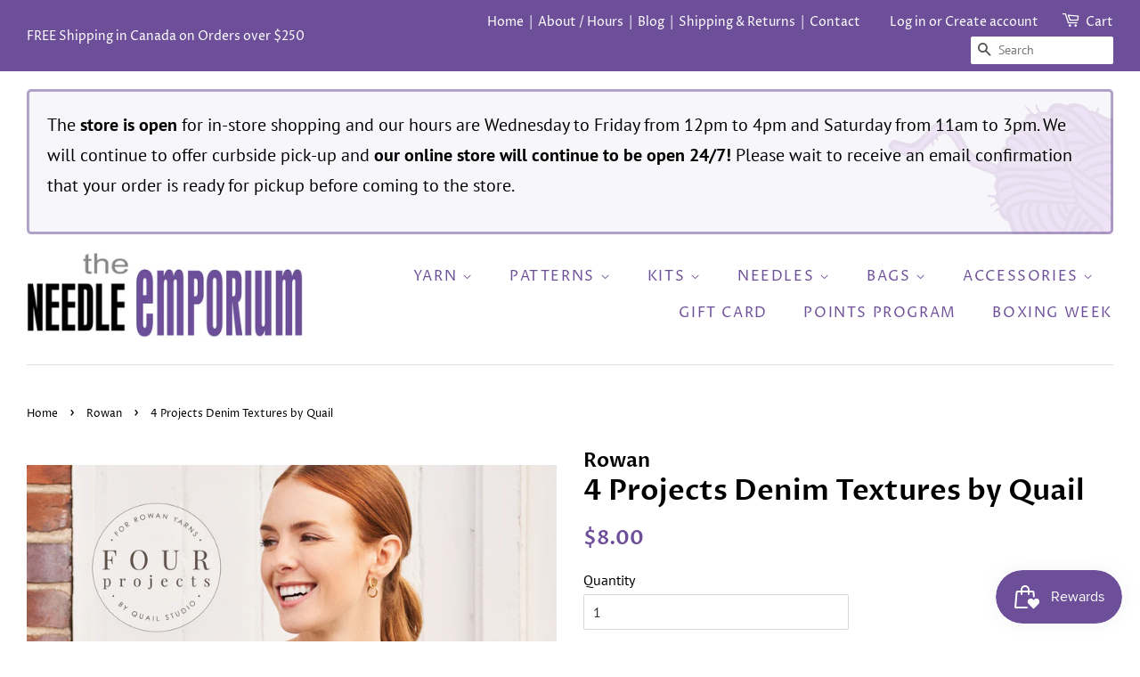

--- FILE ---
content_type: text/html; charset=utf-8
request_url: https://www.needleemporium.com/collections/rowan/products/4-projects-denim-textures-by-quail
body_size: 21524
content:
<!doctype html>
<html class="no-js">
<head>

  <!-- Basic page needs ================================================== -->
  <meta charset="utf-8">
  <meta http-equiv="X-UA-Compatible" content="IE=edge,chrome=1">

  
  <link rel="shortcut icon" href="//www.needleemporium.com/cdn/shop/files/ball-of-yarn_32x32.png?v=1613683596" type="image/png" />
  

  <!-- Title and description ================================================== -->
  <title>
  4 Projects Denim Textures by Quail &ndash; The Needle Emporium
  </title>

  
  <meta name="description" content="The sustainable credentials of Denim Revive are a perfect fit for this collection which oozes longevity. Quail Studio brings you four summer essentials – a cardigan, tee, vest and sweater – that you’ll return to again and again. Featured Designers Quail Studio">
  

  <!-- Social meta ================================================== -->
  <!-- /snippets/social-meta-tags.liquid -->




<meta property="og:site_name" content="The Needle Emporium">
<meta property="og:url" content="https://www.needleemporium.com/products/4-projects-denim-textures-by-quail">
<meta property="og:title" content="4 Projects Denim Textures by Quail">
<meta property="og:type" content="product">
<meta property="og:description" content="The sustainable credentials of Denim Revive are a perfect fit for this collection which oozes longevity. Quail Studio brings you four summer essentials – a cardigan, tee, vest and sweater – that you’ll return to again and again. Featured Designers Quail Studio">

  <meta property="og:price:amount" content="8.00">
  <meta property="og:price:currency" content="CAD">

<meta property="og:image" content="http://www.needleemporium.com/cdn/shop/files/4ProjectsDenimTexturesCover_1200x1200.jpg?v=1707161840"><meta property="og:image" content="http://www.needleemporium.com/cdn/shop/files/Terra3_1200x1200.jpg?v=1707161840"><meta property="og:image" content="http://www.needleemporium.com/cdn/shop/files/Meadow3_1200x1200.jpg?v=1707161840">
<meta property="og:image:secure_url" content="https://www.needleemporium.com/cdn/shop/files/4ProjectsDenimTexturesCover_1200x1200.jpg?v=1707161840"><meta property="og:image:secure_url" content="https://www.needleemporium.com/cdn/shop/files/Terra3_1200x1200.jpg?v=1707161840"><meta property="og:image:secure_url" content="https://www.needleemporium.com/cdn/shop/files/Meadow3_1200x1200.jpg?v=1707161840">


  <meta name="twitter:site" content="@needleemporium">

<meta name="twitter:card" content="summary_large_image">
<meta name="twitter:title" content="4 Projects Denim Textures by Quail">
<meta name="twitter:description" content="The sustainable credentials of Denim Revive are a perfect fit for this collection which oozes longevity. Quail Studio brings you four summer essentials – a cardigan, tee, vest and sweater – that you’ll return to again and again. Featured Designers Quail Studio">


  <!-- Helpers ================================================== -->
  <link rel="canonical" href="https://www.needleemporium.com/products/4-projects-denim-textures-by-quail">
  <meta name="viewport" content="width=device-width,initial-scale=1">
  <meta name="theme-color" content="#6d4f99">

  <link rel="preconnect" href="https://fonts.googleapis.com">
  <link rel="preconnect" href="https://fonts.gstatic.com" crossorigin>
  <link href="https://fonts.googleapis.com/css2?family=Damion&display=swap" rel="stylesheet">
  
  <!-- Google GSuite Verification ================================================== -->
  <meta name="google-site-verification" content="B0BU_-wiIKQR3ZbXWo_-t6DyhtxHowLxB9ILm93vAnA" />

  <!-- CSS ================================================== -->
  <link href="//www.needleemporium.com/cdn/shop/t/3/assets/timber.scss.css?v=165660013084184292641763508188" rel="stylesheet" type="text/css" media="all" />
  <link href="//www.needleemporium.com/cdn/shop/t/3/assets/theme.scss.css?v=54915178038447119051763508188" rel="stylesheet" type="text/css" media="all" />
  <link href="//www.needleemporium.com/cdn/shop/t/3/assets/custom.scss.css?v=76295206024156536611755106694" rel="stylesheet" type="text/css" media="all" />
  
  <link rel="stylesheet" href="https://use.fontawesome.com/releases/v5.6.3/css/all.css" integrity="sha384-UHRtZLI+pbxtHCWp1t77Bi1L4ZtiqrqD80Kn4Z8NTSRyMA2Fd33n5dQ8lWUE00s/" crossorigin="anonymous">

  <script>
    window.theme = window.theme || {};

    var theme = {
      strings: {
        addToCart: "Add to Cart",
        soldOut: "Sold Out",
        unavailable: "Unavailable",
        zoomClose: "Close (Esc)",
        zoomPrev: "Previous (Left arrow key)",
        zoomNext: "Next (Right arrow key)",
        addressError: "Error looking up that address",
        addressNoResults: "No results for that address",
        addressQueryLimit: "You have exceeded the Google API usage limit. Consider upgrading to a \u003ca href=\"https:\/\/developers.google.com\/maps\/premium\/usage-limits\"\u003ePremium Plan\u003c\/a\u003e.",
        authError: "There was a problem authenticating your Google Maps API Key."
      },
      settings: {
        // Adding some settings to allow the editor to update correctly when they are changed
        enableWideLayout: true,
        typeAccentTransform: true,
        typeAccentSpacing: true,
        baseFontSize: '16px',
        headerBaseFontSize: '32px',
        accentFontSize: '16px'
      },
      variables: {
        mediaQueryMedium: 'screen and (max-width: 768px)',
        bpSmall: false
      },
      moneyFormat: "${{amount}}"
    }

    document.documentElement.className = document.documentElement.className.replace('no-js', 'supports-js');
  </script>

  <!-- Header hook for plugins ================================================== -->
  <script>window.performance && window.performance.mark && window.performance.mark('shopify.content_for_header.start');</script><meta id="shopify-digital-wallet" name="shopify-digital-wallet" content="/8151138404/digital_wallets/dialog">
<meta name="shopify-checkout-api-token" content="a972b4258a756b73dd3250375b7ae889">
<meta id="in-context-paypal-metadata" data-shop-id="8151138404" data-venmo-supported="false" data-environment="production" data-locale="en_US" data-paypal-v4="true" data-currency="CAD">
<link rel="alternate" type="application/json+oembed" href="https://www.needleemporium.com/products/4-projects-denim-textures-by-quail.oembed">
<script async="async" src="/checkouts/internal/preloads.js?locale=en-CA"></script>
<script id="shopify-features" type="application/json">{"accessToken":"a972b4258a756b73dd3250375b7ae889","betas":["rich-media-storefront-analytics"],"domain":"www.needleemporium.com","predictiveSearch":true,"shopId":8151138404,"locale":"en"}</script>
<script>var Shopify = Shopify || {};
Shopify.shop = "needle-emporium.myshopify.com";
Shopify.locale = "en";
Shopify.currency = {"active":"CAD","rate":"1.0"};
Shopify.country = "CA";
Shopify.theme = {"name":"Default Theme v1.3","id":43840995428,"schema_name":"Minimal","schema_version":"9.0.0","theme_store_id":380,"role":"main"};
Shopify.theme.handle = "null";
Shopify.theme.style = {"id":null,"handle":null};
Shopify.cdnHost = "www.needleemporium.com/cdn";
Shopify.routes = Shopify.routes || {};
Shopify.routes.root = "/";</script>
<script type="module">!function(o){(o.Shopify=o.Shopify||{}).modules=!0}(window);</script>
<script>!function(o){function n(){var o=[];function n(){o.push(Array.prototype.slice.apply(arguments))}return n.q=o,n}var t=o.Shopify=o.Shopify||{};t.loadFeatures=n(),t.autoloadFeatures=n()}(window);</script>
<script id="shop-js-analytics" type="application/json">{"pageType":"product"}</script>
<script defer="defer" async type="module" src="//www.needleemporium.com/cdn/shopifycloud/shop-js/modules/v2/client.init-shop-cart-sync_BApSsMSl.en.esm.js"></script>
<script defer="defer" async type="module" src="//www.needleemporium.com/cdn/shopifycloud/shop-js/modules/v2/chunk.common_CBoos6YZ.esm.js"></script>
<script type="module">
  await import("//www.needleemporium.com/cdn/shopifycloud/shop-js/modules/v2/client.init-shop-cart-sync_BApSsMSl.en.esm.js");
await import("//www.needleemporium.com/cdn/shopifycloud/shop-js/modules/v2/chunk.common_CBoos6YZ.esm.js");

  window.Shopify.SignInWithShop?.initShopCartSync?.({"fedCMEnabled":true,"windoidEnabled":true});

</script>
<script>(function() {
  var isLoaded = false;
  function asyncLoad() {
    if (isLoaded) return;
    isLoaded = true;
    var urls = ["https:\/\/chimpstatic.com\/mcjs-connected\/js\/users\/e08895c0e6262c92861d75ca1\/2262d25acbbe6a85a22f00d7d.js?shop=needle-emporium.myshopify.com","https:\/\/js.smile.io\/v1\/smile-shopify.js?shop=needle-emporium.myshopify.com","https:\/\/apps.techdignity.com\/terms-and-conditions\/public\/js\/load-igt-app.js?shop=needle-emporium.myshopify.com","https:\/\/d3simhhj96xbrf.cloudfront.net\/js\/iagree?store=needle-emporium.myshopify.com\u0026hand=AllknML\u0026shop=needle-emporium.myshopify.com"];
    for (var i = 0; i < urls.length; i++) {
      var s = document.createElement('script');
      s.type = 'text/javascript';
      s.async = true;
      s.src = urls[i];
      var x = document.getElementsByTagName('script')[0];
      x.parentNode.insertBefore(s, x);
    }
  };
  if(window.attachEvent) {
    window.attachEvent('onload', asyncLoad);
  } else {
    window.addEventListener('load', asyncLoad, false);
  }
})();</script>
<script id="__st">var __st={"a":8151138404,"offset":-18000,"reqid":"573b0240-6964-4ece-aa9b-b02b61c6bada-1768880050","pageurl":"www.needleemporium.com\/collections\/rowan\/products\/4-projects-denim-textures-by-quail","u":"ceca2dbdfddc","p":"product","rtyp":"product","rid":8255284216027};</script>
<script>window.ShopifyPaypalV4VisibilityTracking = true;</script>
<script id="captcha-bootstrap">!function(){'use strict';const t='contact',e='account',n='new_comment',o=[[t,t],['blogs',n],['comments',n],[t,'customer']],c=[[e,'customer_login'],[e,'guest_login'],[e,'recover_customer_password'],[e,'create_customer']],r=t=>t.map((([t,e])=>`form[action*='/${t}']:not([data-nocaptcha='true']) input[name='form_type'][value='${e}']`)).join(','),a=t=>()=>t?[...document.querySelectorAll(t)].map((t=>t.form)):[];function s(){const t=[...o],e=r(t);return a(e)}const i='password',u='form_key',d=['recaptcha-v3-token','g-recaptcha-response','h-captcha-response',i],f=()=>{try{return window.sessionStorage}catch{return}},m='__shopify_v',_=t=>t.elements[u];function p(t,e,n=!1){try{const o=window.sessionStorage,c=JSON.parse(o.getItem(e)),{data:r}=function(t){const{data:e,action:n}=t;return t[m]||n?{data:e,action:n}:{data:t,action:n}}(c);for(const[e,n]of Object.entries(r))t.elements[e]&&(t.elements[e].value=n);n&&o.removeItem(e)}catch(o){console.error('form repopulation failed',{error:o})}}const l='form_type',E='cptcha';function T(t){t.dataset[E]=!0}const w=window,h=w.document,L='Shopify',v='ce_forms',y='captcha';let A=!1;((t,e)=>{const n=(g='f06e6c50-85a8-45c8-87d0-21a2b65856fe',I='https://cdn.shopify.com/shopifycloud/storefront-forms-hcaptcha/ce_storefront_forms_captcha_hcaptcha.v1.5.2.iife.js',D={infoText:'Protected by hCaptcha',privacyText:'Privacy',termsText:'Terms'},(t,e,n)=>{const o=w[L][v],c=o.bindForm;if(c)return c(t,g,e,D).then(n);var r;o.q.push([[t,g,e,D],n]),r=I,A||(h.body.append(Object.assign(h.createElement('script'),{id:'captcha-provider',async:!0,src:r})),A=!0)});var g,I,D;w[L]=w[L]||{},w[L][v]=w[L][v]||{},w[L][v].q=[],w[L][y]=w[L][y]||{},w[L][y].protect=function(t,e){n(t,void 0,e),T(t)},Object.freeze(w[L][y]),function(t,e,n,w,h,L){const[v,y,A,g]=function(t,e,n){const i=e?o:[],u=t?c:[],d=[...i,...u],f=r(d),m=r(i),_=r(d.filter((([t,e])=>n.includes(e))));return[a(f),a(m),a(_),s()]}(w,h,L),I=t=>{const e=t.target;return e instanceof HTMLFormElement?e:e&&e.form},D=t=>v().includes(t);t.addEventListener('submit',(t=>{const e=I(t);if(!e)return;const n=D(e)&&!e.dataset.hcaptchaBound&&!e.dataset.recaptchaBound,o=_(e),c=g().includes(e)&&(!o||!o.value);(n||c)&&t.preventDefault(),c&&!n&&(function(t){try{if(!f())return;!function(t){const e=f();if(!e)return;const n=_(t);if(!n)return;const o=n.value;o&&e.removeItem(o)}(t);const e=Array.from(Array(32),(()=>Math.random().toString(36)[2])).join('');!function(t,e){_(t)||t.append(Object.assign(document.createElement('input'),{type:'hidden',name:u})),t.elements[u].value=e}(t,e),function(t,e){const n=f();if(!n)return;const o=[...t.querySelectorAll(`input[type='${i}']`)].map((({name:t})=>t)),c=[...d,...o],r={};for(const[a,s]of new FormData(t).entries())c.includes(a)||(r[a]=s);n.setItem(e,JSON.stringify({[m]:1,action:t.action,data:r}))}(t,e)}catch(e){console.error('failed to persist form',e)}}(e),e.submit())}));const S=(t,e)=>{t&&!t.dataset[E]&&(n(t,e.some((e=>e===t))),T(t))};for(const o of['focusin','change'])t.addEventListener(o,(t=>{const e=I(t);D(e)&&S(e,y())}));const B=e.get('form_key'),M=e.get(l),P=B&&M;t.addEventListener('DOMContentLoaded',(()=>{const t=y();if(P)for(const e of t)e.elements[l].value===M&&p(e,B);[...new Set([...A(),...v().filter((t=>'true'===t.dataset.shopifyCaptcha))])].forEach((e=>S(e,t)))}))}(h,new URLSearchParams(w.location.search),n,t,e,['guest_login'])})(!0,!0)}();</script>
<script integrity="sha256-4kQ18oKyAcykRKYeNunJcIwy7WH5gtpwJnB7kiuLZ1E=" data-source-attribution="shopify.loadfeatures" defer="defer" src="//www.needleemporium.com/cdn/shopifycloud/storefront/assets/storefront/load_feature-a0a9edcb.js" crossorigin="anonymous"></script>
<script data-source-attribution="shopify.dynamic_checkout.dynamic.init">var Shopify=Shopify||{};Shopify.PaymentButton=Shopify.PaymentButton||{isStorefrontPortableWallets:!0,init:function(){window.Shopify.PaymentButton.init=function(){};var t=document.createElement("script");t.src="https://www.needleemporium.com/cdn/shopifycloud/portable-wallets/latest/portable-wallets.en.js",t.type="module",document.head.appendChild(t)}};
</script>
<script data-source-attribution="shopify.dynamic_checkout.buyer_consent">
  function portableWalletsHideBuyerConsent(e){var t=document.getElementById("shopify-buyer-consent"),n=document.getElementById("shopify-subscription-policy-button");t&&n&&(t.classList.add("hidden"),t.setAttribute("aria-hidden","true"),n.removeEventListener("click",e))}function portableWalletsShowBuyerConsent(e){var t=document.getElementById("shopify-buyer-consent"),n=document.getElementById("shopify-subscription-policy-button");t&&n&&(t.classList.remove("hidden"),t.removeAttribute("aria-hidden"),n.addEventListener("click",e))}window.Shopify?.PaymentButton&&(window.Shopify.PaymentButton.hideBuyerConsent=portableWalletsHideBuyerConsent,window.Shopify.PaymentButton.showBuyerConsent=portableWalletsShowBuyerConsent);
</script>
<script data-source-attribution="shopify.dynamic_checkout.cart.bootstrap">document.addEventListener("DOMContentLoaded",(function(){function t(){return document.querySelector("shopify-accelerated-checkout-cart, shopify-accelerated-checkout")}if(t())Shopify.PaymentButton.init();else{new MutationObserver((function(e,n){t()&&(Shopify.PaymentButton.init(),n.disconnect())})).observe(document.body,{childList:!0,subtree:!0})}}));
</script>
<link id="shopify-accelerated-checkout-styles" rel="stylesheet" media="screen" href="https://www.needleemporium.com/cdn/shopifycloud/portable-wallets/latest/accelerated-checkout-backwards-compat.css" crossorigin="anonymous">
<style id="shopify-accelerated-checkout-cart">
        #shopify-buyer-consent {
  margin-top: 1em;
  display: inline-block;
  width: 100%;
}

#shopify-buyer-consent.hidden {
  display: none;
}

#shopify-subscription-policy-button {
  background: none;
  border: none;
  padding: 0;
  text-decoration: underline;
  font-size: inherit;
  cursor: pointer;
}

#shopify-subscription-policy-button::before {
  box-shadow: none;
}

      </style>

<script>window.performance && window.performance.mark && window.performance.mark('shopify.content_for_header.end');</script>

  <script src="//www.needleemporium.com/cdn/shop/t/3/assets/jquery-2.2.3.min.js?v=58211863146907186831544457060" type="text/javascript"></script>

  <script src="//www.needleemporium.com/cdn/shop/t/3/assets/lazysizes.min.js?v=177476512571513845041544457060" async="async"></script>

  
  

  
    <script src="https://www.google.com/recaptcha/api.js?render=6LfQyZMUAAAAAFeqx2kNvRIR8mVhYz4HGvPh1Hzy"></script>
    <script>
      grecaptcha.ready(function() {
          grecaptcha.execute('6LfQyZMUAAAAAFeqx2kNvRIR8mVhYz4HGvPh1Hzy', {action: 'homepage'}).then(function(token) {
             ...
          });
      });
    </script>
  

<link href="https://monorail-edge.shopifysvc.com" rel="dns-prefetch">
<script>(function(){if ("sendBeacon" in navigator && "performance" in window) {try {var session_token_from_headers = performance.getEntriesByType('navigation')[0].serverTiming.find(x => x.name == '_s').description;} catch {var session_token_from_headers = undefined;}var session_cookie_matches = document.cookie.match(/_shopify_s=([^;]*)/);var session_token_from_cookie = session_cookie_matches && session_cookie_matches.length === 2 ? session_cookie_matches[1] : "";var session_token = session_token_from_headers || session_token_from_cookie || "";function handle_abandonment_event(e) {var entries = performance.getEntries().filter(function(entry) {return /monorail-edge.shopifysvc.com/.test(entry.name);});if (!window.abandonment_tracked && entries.length === 0) {window.abandonment_tracked = true;var currentMs = Date.now();var navigation_start = performance.timing.navigationStart;var payload = {shop_id: 8151138404,url: window.location.href,navigation_start,duration: currentMs - navigation_start,session_token,page_type: "product"};window.navigator.sendBeacon("https://monorail-edge.shopifysvc.com/v1/produce", JSON.stringify({schema_id: "online_store_buyer_site_abandonment/1.1",payload: payload,metadata: {event_created_at_ms: currentMs,event_sent_at_ms: currentMs}}));}}window.addEventListener('pagehide', handle_abandonment_event);}}());</script>
<script id="web-pixels-manager-setup">(function e(e,d,r,n,o){if(void 0===o&&(o={}),!Boolean(null===(a=null===(i=window.Shopify)||void 0===i?void 0:i.analytics)||void 0===a?void 0:a.replayQueue)){var i,a;window.Shopify=window.Shopify||{};var t=window.Shopify;t.analytics=t.analytics||{};var s=t.analytics;s.replayQueue=[],s.publish=function(e,d,r){return s.replayQueue.push([e,d,r]),!0};try{self.performance.mark("wpm:start")}catch(e){}var l=function(){var e={modern:/Edge?\/(1{2}[4-9]|1[2-9]\d|[2-9]\d{2}|\d{4,})\.\d+(\.\d+|)|Firefox\/(1{2}[4-9]|1[2-9]\d|[2-9]\d{2}|\d{4,})\.\d+(\.\d+|)|Chrom(ium|e)\/(9{2}|\d{3,})\.\d+(\.\d+|)|(Maci|X1{2}).+ Version\/(15\.\d+|(1[6-9]|[2-9]\d|\d{3,})\.\d+)([,.]\d+|)( \(\w+\)|)( Mobile\/\w+|) Safari\/|Chrome.+OPR\/(9{2}|\d{3,})\.\d+\.\d+|(CPU[ +]OS|iPhone[ +]OS|CPU[ +]iPhone|CPU IPhone OS|CPU iPad OS)[ +]+(15[._]\d+|(1[6-9]|[2-9]\d|\d{3,})[._]\d+)([._]\d+|)|Android:?[ /-](13[3-9]|1[4-9]\d|[2-9]\d{2}|\d{4,})(\.\d+|)(\.\d+|)|Android.+Firefox\/(13[5-9]|1[4-9]\d|[2-9]\d{2}|\d{4,})\.\d+(\.\d+|)|Android.+Chrom(ium|e)\/(13[3-9]|1[4-9]\d|[2-9]\d{2}|\d{4,})\.\d+(\.\d+|)|SamsungBrowser\/([2-9]\d|\d{3,})\.\d+/,legacy:/Edge?\/(1[6-9]|[2-9]\d|\d{3,})\.\d+(\.\d+|)|Firefox\/(5[4-9]|[6-9]\d|\d{3,})\.\d+(\.\d+|)|Chrom(ium|e)\/(5[1-9]|[6-9]\d|\d{3,})\.\d+(\.\d+|)([\d.]+$|.*Safari\/(?![\d.]+ Edge\/[\d.]+$))|(Maci|X1{2}).+ Version\/(10\.\d+|(1[1-9]|[2-9]\d|\d{3,})\.\d+)([,.]\d+|)( \(\w+\)|)( Mobile\/\w+|) Safari\/|Chrome.+OPR\/(3[89]|[4-9]\d|\d{3,})\.\d+\.\d+|(CPU[ +]OS|iPhone[ +]OS|CPU[ +]iPhone|CPU IPhone OS|CPU iPad OS)[ +]+(10[._]\d+|(1[1-9]|[2-9]\d|\d{3,})[._]\d+)([._]\d+|)|Android:?[ /-](13[3-9]|1[4-9]\d|[2-9]\d{2}|\d{4,})(\.\d+|)(\.\d+|)|Mobile Safari.+OPR\/([89]\d|\d{3,})\.\d+\.\d+|Android.+Firefox\/(13[5-9]|1[4-9]\d|[2-9]\d{2}|\d{4,})\.\d+(\.\d+|)|Android.+Chrom(ium|e)\/(13[3-9]|1[4-9]\d|[2-9]\d{2}|\d{4,})\.\d+(\.\d+|)|Android.+(UC? ?Browser|UCWEB|U3)[ /]?(15\.([5-9]|\d{2,})|(1[6-9]|[2-9]\d|\d{3,})\.\d+)\.\d+|SamsungBrowser\/(5\.\d+|([6-9]|\d{2,})\.\d+)|Android.+MQ{2}Browser\/(14(\.(9|\d{2,})|)|(1[5-9]|[2-9]\d|\d{3,})(\.\d+|))(\.\d+|)|K[Aa][Ii]OS\/(3\.\d+|([4-9]|\d{2,})\.\d+)(\.\d+|)/},d=e.modern,r=e.legacy,n=navigator.userAgent;return n.match(d)?"modern":n.match(r)?"legacy":"unknown"}(),u="modern"===l?"modern":"legacy",c=(null!=n?n:{modern:"",legacy:""})[u],f=function(e){return[e.baseUrl,"/wpm","/b",e.hashVersion,"modern"===e.buildTarget?"m":"l",".js"].join("")}({baseUrl:d,hashVersion:r,buildTarget:u}),m=function(e){var d=e.version,r=e.bundleTarget,n=e.surface,o=e.pageUrl,i=e.monorailEndpoint;return{emit:function(e){var a=e.status,t=e.errorMsg,s=(new Date).getTime(),l=JSON.stringify({metadata:{event_sent_at_ms:s},events:[{schema_id:"web_pixels_manager_load/3.1",payload:{version:d,bundle_target:r,page_url:o,status:a,surface:n,error_msg:t},metadata:{event_created_at_ms:s}}]});if(!i)return console&&console.warn&&console.warn("[Web Pixels Manager] No Monorail endpoint provided, skipping logging."),!1;try{return self.navigator.sendBeacon.bind(self.navigator)(i,l)}catch(e){}var u=new XMLHttpRequest;try{return u.open("POST",i,!0),u.setRequestHeader("Content-Type","text/plain"),u.send(l),!0}catch(e){return console&&console.warn&&console.warn("[Web Pixels Manager] Got an unhandled error while logging to Monorail."),!1}}}}({version:r,bundleTarget:l,surface:e.surface,pageUrl:self.location.href,monorailEndpoint:e.monorailEndpoint});try{o.browserTarget=l,function(e){var d=e.src,r=e.async,n=void 0===r||r,o=e.onload,i=e.onerror,a=e.sri,t=e.scriptDataAttributes,s=void 0===t?{}:t,l=document.createElement("script"),u=document.querySelector("head"),c=document.querySelector("body");if(l.async=n,l.src=d,a&&(l.integrity=a,l.crossOrigin="anonymous"),s)for(var f in s)if(Object.prototype.hasOwnProperty.call(s,f))try{l.dataset[f]=s[f]}catch(e){}if(o&&l.addEventListener("load",o),i&&l.addEventListener("error",i),u)u.appendChild(l);else{if(!c)throw new Error("Did not find a head or body element to append the script");c.appendChild(l)}}({src:f,async:!0,onload:function(){if(!function(){var e,d;return Boolean(null===(d=null===(e=window.Shopify)||void 0===e?void 0:e.analytics)||void 0===d?void 0:d.initialized)}()){var d=window.webPixelsManager.init(e)||void 0;if(d){var r=window.Shopify.analytics;r.replayQueue.forEach((function(e){var r=e[0],n=e[1],o=e[2];d.publishCustomEvent(r,n,o)})),r.replayQueue=[],r.publish=d.publishCustomEvent,r.visitor=d.visitor,r.initialized=!0}}},onerror:function(){return m.emit({status:"failed",errorMsg:"".concat(f," has failed to load")})},sri:function(e){var d=/^sha384-[A-Za-z0-9+/=]+$/;return"string"==typeof e&&d.test(e)}(c)?c:"",scriptDataAttributes:o}),m.emit({status:"loading"})}catch(e){m.emit({status:"failed",errorMsg:(null==e?void 0:e.message)||"Unknown error"})}}})({shopId: 8151138404,storefrontBaseUrl: "https://www.needleemporium.com",extensionsBaseUrl: "https://extensions.shopifycdn.com/cdn/shopifycloud/web-pixels-manager",monorailEndpoint: "https://monorail-edge.shopifysvc.com/unstable/produce_batch",surface: "storefront-renderer",enabledBetaFlags: ["2dca8a86"],webPixelsConfigList: [{"id":"83689691","eventPayloadVersion":"v1","runtimeContext":"LAX","scriptVersion":"1","type":"CUSTOM","privacyPurposes":["ANALYTICS"],"name":"Google Analytics tag (migrated)"},{"id":"shopify-app-pixel","configuration":"{}","eventPayloadVersion":"v1","runtimeContext":"STRICT","scriptVersion":"0450","apiClientId":"shopify-pixel","type":"APP","privacyPurposes":["ANALYTICS","MARKETING"]},{"id":"shopify-custom-pixel","eventPayloadVersion":"v1","runtimeContext":"LAX","scriptVersion":"0450","apiClientId":"shopify-pixel","type":"CUSTOM","privacyPurposes":["ANALYTICS","MARKETING"]}],isMerchantRequest: false,initData: {"shop":{"name":"The Needle Emporium","paymentSettings":{"currencyCode":"CAD"},"myshopifyDomain":"needle-emporium.myshopify.com","countryCode":"CA","storefrontUrl":"https:\/\/www.needleemporium.com"},"customer":null,"cart":null,"checkout":null,"productVariants":[{"price":{"amount":8.0,"currencyCode":"CAD"},"product":{"title":"4 Projects Denim Textures by Quail","vendor":"Rowan","id":"8255284216027","untranslatedTitle":"4 Projects Denim Textures by Quail","url":"\/products\/4-projects-denim-textures-by-quail","type":"Patterns"},"id":"44826088046811","image":{"src":"\/\/www.needleemporium.com\/cdn\/shop\/files\/4ProjectsDenimTexturesCover.jpg?v=1707161840"},"sku":"","title":"Default Title","untranslatedTitle":"Default Title"}],"purchasingCompany":null},},"https://www.needleemporium.com/cdn","fcfee988w5aeb613cpc8e4bc33m6693e112",{"modern":"","legacy":""},{"shopId":"8151138404","storefrontBaseUrl":"https:\/\/www.needleemporium.com","extensionBaseUrl":"https:\/\/extensions.shopifycdn.com\/cdn\/shopifycloud\/web-pixels-manager","surface":"storefront-renderer","enabledBetaFlags":"[\"2dca8a86\"]","isMerchantRequest":"false","hashVersion":"fcfee988w5aeb613cpc8e4bc33m6693e112","publish":"custom","events":"[[\"page_viewed\",{}],[\"product_viewed\",{\"productVariant\":{\"price\":{\"amount\":8.0,\"currencyCode\":\"CAD\"},\"product\":{\"title\":\"4 Projects Denim Textures by Quail\",\"vendor\":\"Rowan\",\"id\":\"8255284216027\",\"untranslatedTitle\":\"4 Projects Denim Textures by Quail\",\"url\":\"\/products\/4-projects-denim-textures-by-quail\",\"type\":\"Patterns\"},\"id\":\"44826088046811\",\"image\":{\"src\":\"\/\/www.needleemporium.com\/cdn\/shop\/files\/4ProjectsDenimTexturesCover.jpg?v=1707161840\"},\"sku\":\"\",\"title\":\"Default Title\",\"untranslatedTitle\":\"Default Title\"}}]]"});</script><script>
  window.ShopifyAnalytics = window.ShopifyAnalytics || {};
  window.ShopifyAnalytics.meta = window.ShopifyAnalytics.meta || {};
  window.ShopifyAnalytics.meta.currency = 'CAD';
  var meta = {"product":{"id":8255284216027,"gid":"gid:\/\/shopify\/Product\/8255284216027","vendor":"Rowan","type":"Patterns","handle":"4-projects-denim-textures-by-quail","variants":[{"id":44826088046811,"price":800,"name":"4 Projects Denim Textures by Quail","public_title":null,"sku":""}],"remote":false},"page":{"pageType":"product","resourceType":"product","resourceId":8255284216027,"requestId":"573b0240-6964-4ece-aa9b-b02b61c6bada-1768880050"}};
  for (var attr in meta) {
    window.ShopifyAnalytics.meta[attr] = meta[attr];
  }
</script>
<script class="analytics">
  (function () {
    var customDocumentWrite = function(content) {
      var jquery = null;

      if (window.jQuery) {
        jquery = window.jQuery;
      } else if (window.Checkout && window.Checkout.$) {
        jquery = window.Checkout.$;
      }

      if (jquery) {
        jquery('body').append(content);
      }
    };

    var hasLoggedConversion = function(token) {
      if (token) {
        return document.cookie.indexOf('loggedConversion=' + token) !== -1;
      }
      return false;
    }

    var setCookieIfConversion = function(token) {
      if (token) {
        var twoMonthsFromNow = new Date(Date.now());
        twoMonthsFromNow.setMonth(twoMonthsFromNow.getMonth() + 2);

        document.cookie = 'loggedConversion=' + token + '; expires=' + twoMonthsFromNow;
      }
    }

    var trekkie = window.ShopifyAnalytics.lib = window.trekkie = window.trekkie || [];
    if (trekkie.integrations) {
      return;
    }
    trekkie.methods = [
      'identify',
      'page',
      'ready',
      'track',
      'trackForm',
      'trackLink'
    ];
    trekkie.factory = function(method) {
      return function() {
        var args = Array.prototype.slice.call(arguments);
        args.unshift(method);
        trekkie.push(args);
        return trekkie;
      };
    };
    for (var i = 0; i < trekkie.methods.length; i++) {
      var key = trekkie.methods[i];
      trekkie[key] = trekkie.factory(key);
    }
    trekkie.load = function(config) {
      trekkie.config = config || {};
      trekkie.config.initialDocumentCookie = document.cookie;
      var first = document.getElementsByTagName('script')[0];
      var script = document.createElement('script');
      script.type = 'text/javascript';
      script.onerror = function(e) {
        var scriptFallback = document.createElement('script');
        scriptFallback.type = 'text/javascript';
        scriptFallback.onerror = function(error) {
                var Monorail = {
      produce: function produce(monorailDomain, schemaId, payload) {
        var currentMs = new Date().getTime();
        var event = {
          schema_id: schemaId,
          payload: payload,
          metadata: {
            event_created_at_ms: currentMs,
            event_sent_at_ms: currentMs
          }
        };
        return Monorail.sendRequest("https://" + monorailDomain + "/v1/produce", JSON.stringify(event));
      },
      sendRequest: function sendRequest(endpointUrl, payload) {
        // Try the sendBeacon API
        if (window && window.navigator && typeof window.navigator.sendBeacon === 'function' && typeof window.Blob === 'function' && !Monorail.isIos12()) {
          var blobData = new window.Blob([payload], {
            type: 'text/plain'
          });

          if (window.navigator.sendBeacon(endpointUrl, blobData)) {
            return true;
          } // sendBeacon was not successful

        } // XHR beacon

        var xhr = new XMLHttpRequest();

        try {
          xhr.open('POST', endpointUrl);
          xhr.setRequestHeader('Content-Type', 'text/plain');
          xhr.send(payload);
        } catch (e) {
          console.log(e);
        }

        return false;
      },
      isIos12: function isIos12() {
        return window.navigator.userAgent.lastIndexOf('iPhone; CPU iPhone OS 12_') !== -1 || window.navigator.userAgent.lastIndexOf('iPad; CPU OS 12_') !== -1;
      }
    };
    Monorail.produce('monorail-edge.shopifysvc.com',
      'trekkie_storefront_load_errors/1.1',
      {shop_id: 8151138404,
      theme_id: 43840995428,
      app_name: "storefront",
      context_url: window.location.href,
      source_url: "//www.needleemporium.com/cdn/s/trekkie.storefront.cd680fe47e6c39ca5d5df5f0a32d569bc48c0f27.min.js"});

        };
        scriptFallback.async = true;
        scriptFallback.src = '//www.needleemporium.com/cdn/s/trekkie.storefront.cd680fe47e6c39ca5d5df5f0a32d569bc48c0f27.min.js';
        first.parentNode.insertBefore(scriptFallback, first);
      };
      script.async = true;
      script.src = '//www.needleemporium.com/cdn/s/trekkie.storefront.cd680fe47e6c39ca5d5df5f0a32d569bc48c0f27.min.js';
      first.parentNode.insertBefore(script, first);
    };
    trekkie.load(
      {"Trekkie":{"appName":"storefront","development":false,"defaultAttributes":{"shopId":8151138404,"isMerchantRequest":null,"themeId":43840995428,"themeCityHash":"10312022276789813525","contentLanguage":"en","currency":"CAD","eventMetadataId":"96254c8d-e589-472e-8deb-3e69c6d65696"},"isServerSideCookieWritingEnabled":true,"monorailRegion":"shop_domain","enabledBetaFlags":["65f19447"]},"Session Attribution":{},"S2S":{"facebookCapiEnabled":false,"source":"trekkie-storefront-renderer","apiClientId":580111}}
    );

    var loaded = false;
    trekkie.ready(function() {
      if (loaded) return;
      loaded = true;

      window.ShopifyAnalytics.lib = window.trekkie;

      var originalDocumentWrite = document.write;
      document.write = customDocumentWrite;
      try { window.ShopifyAnalytics.merchantGoogleAnalytics.call(this); } catch(error) {};
      document.write = originalDocumentWrite;

      window.ShopifyAnalytics.lib.page(null,{"pageType":"product","resourceType":"product","resourceId":8255284216027,"requestId":"573b0240-6964-4ece-aa9b-b02b61c6bada-1768880050","shopifyEmitted":true});

      var match = window.location.pathname.match(/checkouts\/(.+)\/(thank_you|post_purchase)/)
      var token = match? match[1]: undefined;
      if (!hasLoggedConversion(token)) {
        setCookieIfConversion(token);
        window.ShopifyAnalytics.lib.track("Viewed Product",{"currency":"CAD","variantId":44826088046811,"productId":8255284216027,"productGid":"gid:\/\/shopify\/Product\/8255284216027","name":"4 Projects Denim Textures by Quail","price":"8.00","sku":"","brand":"Rowan","variant":null,"category":"Patterns","nonInteraction":true,"remote":false},undefined,undefined,{"shopifyEmitted":true});
      window.ShopifyAnalytics.lib.track("monorail:\/\/trekkie_storefront_viewed_product\/1.1",{"currency":"CAD","variantId":44826088046811,"productId":8255284216027,"productGid":"gid:\/\/shopify\/Product\/8255284216027","name":"4 Projects Denim Textures by Quail","price":"8.00","sku":"","brand":"Rowan","variant":null,"category":"Patterns","nonInteraction":true,"remote":false,"referer":"https:\/\/www.needleemporium.com\/collections\/rowan\/products\/4-projects-denim-textures-by-quail"});
      }
    });


        var eventsListenerScript = document.createElement('script');
        eventsListenerScript.async = true;
        eventsListenerScript.src = "//www.needleemporium.com/cdn/shopifycloud/storefront/assets/shop_events_listener-3da45d37.js";
        document.getElementsByTagName('head')[0].appendChild(eventsListenerScript);

})();</script>
  <script>
  if (!window.ga || (window.ga && typeof window.ga !== 'function')) {
    window.ga = function ga() {
      (window.ga.q = window.ga.q || []).push(arguments);
      if (window.Shopify && window.Shopify.analytics && typeof window.Shopify.analytics.publish === 'function') {
        window.Shopify.analytics.publish("ga_stub_called", {}, {sendTo: "google_osp_migration"});
      }
      console.error("Shopify's Google Analytics stub called with:", Array.from(arguments), "\nSee https://help.shopify.com/manual/promoting-marketing/pixels/pixel-migration#google for more information.");
    };
    if (window.Shopify && window.Shopify.analytics && typeof window.Shopify.analytics.publish === 'function') {
      window.Shopify.analytics.publish("ga_stub_initialized", {}, {sendTo: "google_osp_migration"});
    }
  }
</script>
<script
  defer
  src="https://www.needleemporium.com/cdn/shopifycloud/perf-kit/shopify-perf-kit-3.0.4.min.js"
  data-application="storefront-renderer"
  data-shop-id="8151138404"
  data-render-region="gcp-us-central1"
  data-page-type="product"
  data-theme-instance-id="43840995428"
  data-theme-name="Minimal"
  data-theme-version="9.0.0"
  data-monorail-region="shop_domain"
  data-resource-timing-sampling-rate="10"
  data-shs="true"
  data-shs-beacon="true"
  data-shs-export-with-fetch="true"
  data-shs-logs-sample-rate="1"
  data-shs-beacon-endpoint="https://www.needleemporium.com/api/collect"
></script>
</head>

<body id="4-projects-denim-textures-by-quail" class="template-product" >
  
  <div id="shopify-section-header" class="shopify-section"><style>
  .logo__image-wrapper {
    max-width: 310px;
  }
  /*================= If logo is above navigation ================== */
  

  /*============ If logo is on the same line as navigation ============ */
  
    .site-header .grid--full {
      border-bottom: 1px solid #dddddd;
      padding-bottom: 30px;
    }
  


  
    @media screen and (min-width: 769px) {
      .site-nav {
        text-align: right!important;
      }
    }
  
</style>

<div data-section-id="header" data-section-type="header-section">
  <div class="header-bar">
    <div class="wrapper medium-down--hide">
      <div class="post-large--display-table">

        
          <div class="header-bar__left post-large--display-table-cell">

            

            

            
              <div class="header-bar__module header-bar__message">
                
                  FREE Shipping in Canada on Orders over $250
                
              </div>
            

          </div>
        

        <div class="header-bar__right post-large--display-table-cell">
			
          <ul class="header-bar__module header-bar__module--list header-nav" style="margin-right: 30px;">
            <li><a href="/">Home</a></li>
            
            <li><a href="/pages/about-us">About / Hours</a></li>
            
            <li><a href="https://areallygoodyarn.blogspot.com/">Blog</a></li>
            
            <li><a href="/pages/shipping">Shipping & Returns</a></li>
            
            <li><a href="/pages/contact">Contact</a></li>
                     
          </ul>
          <ul class="header-bar__module header-bar__module--list header-nav">
          
              
                <li>
                  <a href="/account/login" id="customer_login_link">Log in</a> or <a href="/account/register" id="customer_register_link">Create account</a>
                </li>
              
          
          </ul>
          

          <div class="header-bar__module">
            <span class="header-bar__sep" aria-hidden="true"></span>
            <a href="/cart" class="cart-page-link hidden">
              <span class="icon icon-cart header-bar__cart-icon" aria-hidden="true"></span>
            </a>
          </div>

          <div class="header-bar__module">
            <a href="/cart" class="cart-page-link">
              Cart
              <span class="cart-count header-bar__cart-count hidden-count">0 item</span>
            </a>
          </div>

          
            
              <div class="header-bar__module header-bar__search">
                


  <form action="/search" method="get" class="header-bar__search-form clearfix" role="search">
    
    <button type="submit" class="btn btn--search icon-fallback-text header-bar__search-submit">
      <span class="icon icon-search" aria-hidden="true"></span>
      <span class="fallback-text">Search</span>
    </button>
    <input type="search" name="q" value="" aria-label="Search" class="header-bar__search-input" placeholder="Search">
  </form>


              </div>
            
          

        </div>
      </div>
    </div>

    <div class="wrapper post-large--hide announcement-bar--mobile">
      
        
          <span>FREE Shipping in Canada on Orders over $250</span>
        
      
    </div>

    <div class="wrapper post-large--hide">
      
        <button type="button" class="mobile-nav-trigger" id="MobileNavTrigger" aria-controls="MobileNav" aria-expanded="false">
          <span class="icon icon-hamburger" aria-hidden="true"></span>
          Menu
        </button>
      
      <a href="/cart" class="cart-page-link mobile-cart-page-link">
        <span class="icon icon-cart header-bar__cart-icon" aria-hidden="true"></span>
        Cart <span class="cart-count hidden-count">0</span>
      </a>
    </div>
    <nav role="navigation">
  <ul id="MobileNav" class="mobile-nav post-large--hide">
    
      
        
        <li class="mobile-nav__link" aria-haspopup="true">
          <a
            href="#"
            class="mobile-nav__sublist-trigger"
            aria-controls="MobileNav-Parent-1"
            aria-expanded="false">
            Yarn
            <span class="icon-fallback-text mobile-nav__sublist-expand" aria-hidden="true">
  <span class="icon icon-plus" aria-hidden="true"></span>
  <span class="fallback-text">+</span>
</span>
<span class="icon-fallback-text mobile-nav__sublist-contract" aria-hidden="true">
  <span class="icon icon-minus" aria-hidden="true"></span>
  <span class="fallback-text">-</span>
</span>

          </a>
          <ul
            id="MobileNav-Parent-1"
            class="mobile-nav__sublist">
            
            
              
                <li class="mobile-nav__sublist-link">
                  <a
                    href="/collections/yarn"
                    >
                    All Yarn
                  </a>
                </li>
              
            
              
                <li class="mobile-nav__sublist-link">
                  <a
                    href="/collections/yarns-brands"
                    >
                    Yarns by Brand
                  </a>
                </li>
              
            
              
                <li class="mobile-nav__sublist-link">
                  <a
                    href="/collections/clearance/yarn"
                    >
                    Yarns on Sale
                  </a>
                </li>
              
            
          </ul>
        </li>
      
    
      
        
        <li class="mobile-nav__link" aria-haspopup="true">
          <a
            href="#"
            class="mobile-nav__sublist-trigger"
            aria-controls="MobileNav-Parent-2"
            aria-expanded="false">
            Patterns
            <span class="icon-fallback-text mobile-nav__sublist-expand" aria-hidden="true">
  <span class="icon icon-plus" aria-hidden="true"></span>
  <span class="fallback-text">+</span>
</span>
<span class="icon-fallback-text mobile-nav__sublist-contract" aria-hidden="true">
  <span class="icon icon-minus" aria-hidden="true"></span>
  <span class="fallback-text">-</span>
</span>

          </a>
          <ul
            id="MobileNav-Parent-2"
            class="mobile-nav__sublist">
            
            
              
                <li class="mobile-nav__sublist-link">
                  <a
                    href="/collections/patterns"
                    >
                    All Patterns
                  </a>
                </li>
              
            
              
                <li class="mobile-nav__sublist-link">
                  <a
                    href="/collections/patterns-brands"
                    >
                    Patterns by Brand
                  </a>
                </li>
              
            
          </ul>
        </li>
      
    
      
        
        <li class="mobile-nav__link" aria-haspopup="true">
          <a
            href="#"
            class="mobile-nav__sublist-trigger"
            aria-controls="MobileNav-Parent-3"
            aria-expanded="false">
            Kits
            <span class="icon-fallback-text mobile-nav__sublist-expand" aria-hidden="true">
  <span class="icon icon-plus" aria-hidden="true"></span>
  <span class="fallback-text">+</span>
</span>
<span class="icon-fallback-text mobile-nav__sublist-contract" aria-hidden="true">
  <span class="icon icon-minus" aria-hidden="true"></span>
  <span class="fallback-text">-</span>
</span>

          </a>
          <ul
            id="MobileNav-Parent-3"
            class="mobile-nav__sublist">
            
            
              
                <li class="mobile-nav__sublist-link">
                  <a
                    href="/collections/kits"
                    >
                    All Kits
                  </a>
                </li>
              
            
              
                <li class="mobile-nav__sublist-link">
                  <a
                    href="/collections/kits-brands"
                    >
                    Kits by Brand
                  </a>
                </li>
              
            
              
                <li class="mobile-nav__sublist-link">
                  <a
                    href="/collections/clearance/kits"
                    >
                    Kits on Sale
                  </a>
                </li>
              
            
          </ul>
        </li>
      
    
      
        
        <li class="mobile-nav__link" aria-haspopup="true">
          <a
            href="#"
            class="mobile-nav__sublist-trigger"
            aria-controls="MobileNav-Parent-4"
            aria-expanded="false">
            Needles
            <span class="icon-fallback-text mobile-nav__sublist-expand" aria-hidden="true">
  <span class="icon icon-plus" aria-hidden="true"></span>
  <span class="fallback-text">+</span>
</span>
<span class="icon-fallback-text mobile-nav__sublist-contract" aria-hidden="true">
  <span class="icon icon-minus" aria-hidden="true"></span>
  <span class="fallback-text">-</span>
</span>

          </a>
          <ul
            id="MobileNav-Parent-4"
            class="mobile-nav__sublist">
            
            
              
                <li class="mobile-nav__sublist-link">
                  <a
                    href="/collections/needles"
                    >
                    All Needles
                  </a>
                </li>
              
            
              
                <li class="mobile-nav__sublist-link">
                  <a
                    href="/collections/needles-brands"
                    >
                    Needles by Brand
                  </a>
                </li>
              
            
          </ul>
        </li>
      
    
      
        
        <li class="mobile-nav__link" aria-haspopup="true">
          <a
            href="#"
            class="mobile-nav__sublist-trigger"
            aria-controls="MobileNav-Parent-5"
            aria-expanded="false">
            Bags
            <span class="icon-fallback-text mobile-nav__sublist-expand" aria-hidden="true">
  <span class="icon icon-plus" aria-hidden="true"></span>
  <span class="fallback-text">+</span>
</span>
<span class="icon-fallback-text mobile-nav__sublist-contract" aria-hidden="true">
  <span class="icon icon-minus" aria-hidden="true"></span>
  <span class="fallback-text">-</span>
</span>

          </a>
          <ul
            id="MobileNav-Parent-5"
            class="mobile-nav__sublist">
            
            
              
                <li class="mobile-nav__sublist-link">
                  <a
                    href="/collections/bags"
                    >
                    All Bags
                  </a>
                </li>
              
            
              
                <li class="mobile-nav__sublist-link">
                  <a
                    href="/collections/bags-brands"
                    >
                    Bags by Brand
                  </a>
                </li>
              
            
          </ul>
        </li>
      
    
      
        
        <li class="mobile-nav__link" aria-haspopup="true">
          <a
            href="#"
            class="mobile-nav__sublist-trigger"
            aria-controls="MobileNav-Parent-6"
            aria-expanded="false">
            Accessories
            <span class="icon-fallback-text mobile-nav__sublist-expand" aria-hidden="true">
  <span class="icon icon-plus" aria-hidden="true"></span>
  <span class="fallback-text">+</span>
</span>
<span class="icon-fallback-text mobile-nav__sublist-contract" aria-hidden="true">
  <span class="icon icon-minus" aria-hidden="true"></span>
  <span class="fallback-text">-</span>
</span>

          </a>
          <ul
            id="MobileNav-Parent-6"
            class="mobile-nav__sublist">
            
            
              
                <li class="mobile-nav__sublist-link">
                  <a
                    href="/collections/accessories"
                    >
                    All Accessories
                  </a>
                </li>
              
            
              
                <li class="mobile-nav__sublist-link">
                  <a
                    href="/collections/accessories-brands"
                    >
                    Accessories by Brand
                  </a>
                </li>
              
            
          </ul>
        </li>
      
    
      
        <li class="mobile-nav__link">
          <a
            href="/products/gift-card"
            class="mobile-nav"
            >
            Gift Card
          </a>
        </li>
      
    
      
        <li class="mobile-nav__link">
          <a
            href="/pages/points-program"
            class="mobile-nav"
            >
            Points Program
          </a>
        </li>
      
    
      
        <li class="mobile-nav__link">
          <a
            href="/collections/boxingweek/Boxing-Week"
            class="mobile-nav"
            >
            Boxing Week
          </a>
        </li>
      
    

    
      
        <li class="mobile-nav__link">
          <a href="/account/login" id="customer_login_link">Log in</a>
        </li>
        <li class="mobile-nav__link">
          <a href="/account/register" id="customer_register_link">Create account</a>
        </li>
      
    

    <li class="mobile-nav__link">
      
        <div class="header-bar__module header-bar__search">
          


  <form action="/search" method="get" class="header-bar__search-form clearfix" role="search">
    
    <button type="submit" class="btn btn--search icon-fallback-text header-bar__search-submit">
      <span class="icon icon-search" aria-hidden="true"></span>
      <span class="fallback-text">Search</span>
    </button>
    <input type="search" name="q" value="" aria-label="Search" class="header-bar__search-input" placeholder="Search">
  </form>


        </div>
      
    </li>
  </ul>
</nav>

  </div>

  <header class="site-header" role="banner">
    <div class="wrapper">

      
      
      
      

      

        
        <div class="closed_notice">
          <p>The <strong>store is open</strong> for in-store shopping and our hours are Wednesday to Friday from 12pm to 4pm and Saturday from 11am to 3pm. We will continue to offer curbside pick-up and <strong>our online store will continue to be open 24/7!</strong> Please wait to receive an email confirmation that your order is ready for pickup before coming to the store.</p>          
        </div>
      

      
        <div class="grid--full post-large--display-table">
          <div class="grid__item post-large--one-third post-large--display-table-cell">
            
              <div class="h1 site-header__logo" itemscope itemtype="http://schema.org/Organization">
            
              
                <noscript>
                  
                  <div class="logo__image-wrapper">
                    <img src="//www.needleemporium.com/cdn/shop/files/logo_310x.png?v=1613684503" alt="The Needle Emporium" />
                  </div>
                </noscript>
                <div class="logo__image-wrapper supports-js">
                  <a href="/" itemprop="url" style="padding-top:30.95238095238095%;">
                    
                    <img class="logo__image lazyload"
                         src="//www.needleemporium.com/cdn/shop/files/logo_300x300.png?v=1613684503"
                         data-src="//www.needleemporium.com/cdn/shop/files/logo_{width}x.png?v=1613684503"
                         data-widths="[120, 180, 360, 540, 720, 900, 1080, 1296, 1512, 1728, 1944, 2048]"
                         data-aspectratio="3.230769230769231"
                         data-sizes="auto"
                         alt="The Needle Emporium"
                         itemprop="logo">
                  </a>
                </div>
              
            
              </div>
            
          </div>
          <div class="grid__item post-large--two-thirds post-large--display-table-cell medium-down--hide">
            
<nav>
  <ul class="site-nav" id="AccessibleNav">
    
      
      
        <li 
          class="site-nav--has-dropdown "
          aria-haspopup="true">
          <a
            href="#"
            class="site-nav__link"
            data-meganav-type="parent"
            aria-controls="MenuParent-1"
            aria-expanded="false"
            >
              Yarn
              <span class="icon icon-arrow-down" aria-hidden="true"></span>
          </a>
          <ul
            id="MenuParent-1"
            class="site-nav__dropdown "
            data-meganav-dropdown>
            
              
                <li>
                  <a
                    href="/collections/yarn"
                    class="site-nav__link"
                    data-meganav-type="child"
                    
                    tabindex="-1">
                      All Yarn
                  </a>
                </li>
              
            
              
                <li>
                  <a
                    href="/collections/yarns-brands"
                    class="site-nav__link"
                    data-meganav-type="child"
                    
                    tabindex="-1">
                      Yarns by Brand
                  </a>
                </li>
              
            
              
                <li>
                  <a
                    href="/collections/clearance/yarn"
                    class="site-nav__link"
                    data-meganav-type="child"
                    
                    tabindex="-1">
                      Yarns on Sale
                  </a>
                </li>
              
            
          </ul>
        </li>
      
    
      
      
        <li 
          class="site-nav--has-dropdown "
          aria-haspopup="true">
          <a
            href="#"
            class="site-nav__link"
            data-meganav-type="parent"
            aria-controls="MenuParent-2"
            aria-expanded="false"
            >
              Patterns
              <span class="icon icon-arrow-down" aria-hidden="true"></span>
          </a>
          <ul
            id="MenuParent-2"
            class="site-nav__dropdown "
            data-meganav-dropdown>
            
              
                <li>
                  <a
                    href="/collections/patterns"
                    class="site-nav__link"
                    data-meganav-type="child"
                    
                    tabindex="-1">
                      All Patterns
                  </a>
                </li>
              
            
              
                <li>
                  <a
                    href="/collections/patterns-brands"
                    class="site-nav__link"
                    data-meganav-type="child"
                    
                    tabindex="-1">
                      Patterns by Brand
                  </a>
                </li>
              
            
          </ul>
        </li>
      
    
      
      
        <li 
          class="site-nav--has-dropdown "
          aria-haspopup="true">
          <a
            href="#"
            class="site-nav__link"
            data-meganav-type="parent"
            aria-controls="MenuParent-3"
            aria-expanded="false"
            >
              Kits
              <span class="icon icon-arrow-down" aria-hidden="true"></span>
          </a>
          <ul
            id="MenuParent-3"
            class="site-nav__dropdown "
            data-meganav-dropdown>
            
              
                <li>
                  <a
                    href="/collections/kits"
                    class="site-nav__link"
                    data-meganav-type="child"
                    
                    tabindex="-1">
                      All Kits
                  </a>
                </li>
              
            
              
                <li>
                  <a
                    href="/collections/kits-brands"
                    class="site-nav__link"
                    data-meganav-type="child"
                    
                    tabindex="-1">
                      Kits by Brand
                  </a>
                </li>
              
            
              
                <li>
                  <a
                    href="/collections/clearance/kits"
                    class="site-nav__link"
                    data-meganav-type="child"
                    
                    tabindex="-1">
                      Kits on Sale
                  </a>
                </li>
              
            
          </ul>
        </li>
      
    
      
      
        <li 
          class="site-nav--has-dropdown "
          aria-haspopup="true">
          <a
            href="#"
            class="site-nav__link"
            data-meganav-type="parent"
            aria-controls="MenuParent-4"
            aria-expanded="false"
            >
              Needles
              <span class="icon icon-arrow-down" aria-hidden="true"></span>
          </a>
          <ul
            id="MenuParent-4"
            class="site-nav__dropdown "
            data-meganav-dropdown>
            
              
                <li>
                  <a
                    href="/collections/needles"
                    class="site-nav__link"
                    data-meganav-type="child"
                    
                    tabindex="-1">
                      All Needles
                  </a>
                </li>
              
            
              
                <li>
                  <a
                    href="/collections/needles-brands"
                    class="site-nav__link"
                    data-meganav-type="child"
                    
                    tabindex="-1">
                      Needles by Brand
                  </a>
                </li>
              
            
          </ul>
        </li>
      
    
      
      
        <li 
          class="site-nav--has-dropdown "
          aria-haspopup="true">
          <a
            href="#"
            class="site-nav__link"
            data-meganav-type="parent"
            aria-controls="MenuParent-5"
            aria-expanded="false"
            >
              Bags
              <span class="icon icon-arrow-down" aria-hidden="true"></span>
          </a>
          <ul
            id="MenuParent-5"
            class="site-nav__dropdown "
            data-meganav-dropdown>
            
              
                <li>
                  <a
                    href="/collections/bags"
                    class="site-nav__link"
                    data-meganav-type="child"
                    
                    tabindex="-1">
                      All Bags
                  </a>
                </li>
              
            
              
                <li>
                  <a
                    href="/collections/bags-brands"
                    class="site-nav__link"
                    data-meganav-type="child"
                    
                    tabindex="-1">
                      Bags by Brand
                  </a>
                </li>
              
            
          </ul>
        </li>
      
    
      
      
        <li 
          class="site-nav--has-dropdown "
          aria-haspopup="true">
          <a
            href="#"
            class="site-nav__link"
            data-meganav-type="parent"
            aria-controls="MenuParent-6"
            aria-expanded="false"
            >
              Accessories
              <span class="icon icon-arrow-down" aria-hidden="true"></span>
          </a>
          <ul
            id="MenuParent-6"
            class="site-nav__dropdown "
            data-meganav-dropdown>
            
              
                <li>
                  <a
                    href="/collections/accessories"
                    class="site-nav__link"
                    data-meganav-type="child"
                    
                    tabindex="-1">
                      All Accessories
                  </a>
                </li>
              
            
              
                <li>
                  <a
                    href="/collections/accessories-brands"
                    class="site-nav__link"
                    data-meganav-type="child"
                    
                    tabindex="-1">
                      Accessories by Brand
                  </a>
                </li>
              
            
          </ul>
        </li>
      
    
      
        <li>
          <a
            href="/products/gift-card"
            class="site-nav__link"
            data-meganav-type="child"
            >
              Gift Card
          </a>
        </li>
      
    
      
        <li>
          <a
            href="/pages/points-program"
            class="site-nav__link"
            data-meganav-type="child"
            >
              Points Program
          </a>
        </li>
      
    
      
        <li>
          <a
            href="/collections/boxingweek/Boxing-Week"
            class="site-nav__link"
            data-meganav-type="child"
            >
              Boxing Week
          </a>
        </li>
      
    
  </ul>
</nav>

          </div>
        </div>
      

    </div>
  </header>
</div>



</div>

  <main class="wrapper main-content" role="main">
    <div class="grid">
        <div class="grid__item">
          

<div id="shopify-section-product-template" class="shopify-section"><div itemscope itemtype="http://schema.org/Product" id="ProductSection" data-section-id="product-template" data-section-type="product-template" data-image-zoom-type="zoom-in" data-related-enabled="true" data-show-extra-tab="false" data-extra-tab-content="camp" data-enable-history-state="true">

  

  
    <style>
      @media screen and (min-width: 769px){
        .single-option-selector,
        .quantity-selector {
          
            min-width: 50%;
          
        }
      }
    </style>
  

  <meta itemprop="url" content="https://www.needleemporium.com/products/4-projects-denim-textures-by-quail">
  <meta itemprop="image" content="//www.needleemporium.com/cdn/shop/files/4ProjectsDenimTexturesCover_grande.jpg?v=1707161840">

  <div class="section-header section-header--breadcrumb">
    

<nav class="breadcrumb" role="navigation" aria-label="breadcrumbs">
  <a href="/" title="Back to the frontpage">Home</a>

  

    
      <span aria-hidden="true" class="breadcrumb__sep">&rsaquo;</span>
      
        
        <a href="/collections/rowan" title="">Rowan</a>
      
    
    <span aria-hidden="true" class="breadcrumb__sep">&rsaquo;</span>
    <span>4 Projects Denim Textures by Quail</span>

  
</nav>


  </div>

  <div class="product-single">
    <div class="grid product-single__hero">
      <div class="grid__item post-large--one-half">

        

          <div class="product-single__photos">
            

            
              
              
<style>
  

  #ProductImage-40536198545627 {
    max-width: 723.9224629418472px;
    max-height: 1024px;
  }
  #ProductImageWrapper-40536198545627 {
    max-width: 723.9224629418472px;
  }
</style>


              <div id="ProductImageWrapper-40536198545627" class="product-single__image-wrapper supports-js" data-image-id="40536198545627">
                <div style="padding-top:141.4516129032258%;">
                  <img id="ProductImage-40536198545627"
                       class="product-single__image lazyload"
                       src="//www.needleemporium.com/cdn/shop/files/4ProjectsDenimTexturesCover_300x300.jpg?v=1707161840"
                       data-src="//www.needleemporium.com/cdn/shop/files/4ProjectsDenimTexturesCover_{width}x.jpg?v=1707161840"
                       data-widths="[180, 370, 540, 740, 900, 1080, 1296, 1512, 1728, 2048]"
                       data-aspectratio="0.7069555302166477"
                       data-sizes="auto"
                        data-zoom="//www.needleemporium.com/cdn/shop/files/4ProjectsDenimTexturesCover_1024x1024@2x.jpg?v=1707161840"
                       alt="4 Projects Denim Textures by Quail">
                </div>
              </div>
            
              
              
<style>
  

  #ProductImage-40536198447323 {
    max-width: 723.9224629418472px;
    max-height: 1024px;
  }
  #ProductImageWrapper-40536198447323 {
    max-width: 723.9224629418472px;
  }
</style>


              <div id="ProductImageWrapper-40536198447323" class="product-single__image-wrapper supports-js hide" data-image-id="40536198447323">
                <div style="padding-top:141.4516129032258%;">
                  <img id="ProductImage-40536198447323"
                       class="product-single__image lazyload lazypreload"
                       
                       data-src="//www.needleemporium.com/cdn/shop/files/Terra3_{width}x.jpg?v=1707161840"
                       data-widths="[180, 370, 540, 740, 900, 1080, 1296, 1512, 1728, 2048]"
                       data-aspectratio="0.7069555302166477"
                       data-sizes="auto"
                        data-zoom="//www.needleemporium.com/cdn/shop/files/Terra3_1024x1024@2x.jpg?v=1707161840"
                       alt="4 Projects Denim Textures by Quail">
                </div>
              </div>
            
              
              
<style>
  

  #ProductImage-40536198480091 {
    max-width: 723.9224629418472px;
    max-height: 1024px;
  }
  #ProductImageWrapper-40536198480091 {
    max-width: 723.9224629418472px;
  }
</style>


              <div id="ProductImageWrapper-40536198480091" class="product-single__image-wrapper supports-js hide" data-image-id="40536198480091">
                <div style="padding-top:141.4516129032258%;">
                  <img id="ProductImage-40536198480091"
                       class="product-single__image lazyload lazypreload"
                       
                       data-src="//www.needleemporium.com/cdn/shop/files/Meadow3_{width}x.jpg?v=1707161840"
                       data-widths="[180, 370, 540, 740, 900, 1080, 1296, 1512, 1728, 2048]"
                       data-aspectratio="0.7069555302166477"
                       data-sizes="auto"
                        data-zoom="//www.needleemporium.com/cdn/shop/files/Meadow3_1024x1024@2x.jpg?v=1707161840"
                       alt="4 Projects Denim Textures by Quail">
                </div>
              </div>
            
              
              
<style>
  

  #ProductImage-40536198611163 {
    max-width: 723.9224629418472px;
    max-height: 1024px;
  }
  #ProductImageWrapper-40536198611163 {
    max-width: 723.9224629418472px;
  }
</style>


              <div id="ProductImageWrapper-40536198611163" class="product-single__image-wrapper supports-js hide" data-image-id="40536198611163">
                <div style="padding-top:141.4516129032258%;">
                  <img id="ProductImage-40536198611163"
                       class="product-single__image lazyload lazypreload"
                       
                       data-src="//www.needleemporium.com/cdn/shop/files/Colt2_{width}x.jpg?v=1707161840"
                       data-widths="[180, 370, 540, 740, 900, 1080, 1296, 1512, 1728, 2048]"
                       data-aspectratio="0.7069555302166477"
                       data-sizes="auto"
                        data-zoom="//www.needleemporium.com/cdn/shop/files/Colt2_1024x1024@2x.jpg?v=1707161840"
                       alt="4 Projects Denim Textures by Quail">
                </div>
              </div>
            
              
              
<style>
  

  #ProductImage-40536198349019 {
    max-width: 723.9224629418472px;
    max-height: 1024px;
  }
  #ProductImageWrapper-40536198349019 {
    max-width: 723.9224629418472px;
  }
</style>


              <div id="ProductImageWrapper-40536198349019" class="product-single__image-wrapper supports-js hide" data-image-id="40536198349019">
                <div style="padding-top:141.4516129032258%;">
                  <img id="ProductImage-40536198349019"
                       class="product-single__image lazyload lazypreload"
                       
                       data-src="//www.needleemporium.com/cdn/shop/files/Gaia3_{width}x.jpg?v=1707161840"
                       data-widths="[180, 370, 540, 740, 900, 1080, 1296, 1512, 1728, 2048]"
                       data-aspectratio="0.7069555302166477"
                       data-sizes="auto"
                        data-zoom="//www.needleemporium.com/cdn/shop/files/Gaia3_1024x1024@2x.jpg?v=1707161840"
                       alt="4 Projects Denim Textures by Quail">
                </div>
              </div>
            

            <noscript>
              <img src="//www.needleemporium.com/cdn/shop/files/4ProjectsDenimTexturesCover_1024x1024@2x.jpg?v=1707161840" alt="4 Projects Denim Textures by Quail">
            </noscript>
          </div>

          

            <ul class="product-single__thumbnails grid-uniform" id="ProductThumbs">
              
                <li class="grid__item wide--one-quarter large--one-third medium-down--one-third">
                  <a data-image-id="40536198545627" href="//www.needleemporium.com/cdn/shop/files/4ProjectsDenimTexturesCover_1024x1024.jpg?v=1707161840" class="product-single__thumbnail">
                    <img src="//www.needleemporium.com/cdn/shop/files/4ProjectsDenimTexturesCover_grande.jpg?v=1707161840" alt="4 Projects Denim Textures by Quail">
                  </a>
                </li>
              
                <li class="grid__item wide--one-quarter large--one-third medium-down--one-third">
                  <a data-image-id="40536198447323" href="//www.needleemporium.com/cdn/shop/files/Terra3_1024x1024.jpg?v=1707161840" class="product-single__thumbnail">
                    <img src="//www.needleemporium.com/cdn/shop/files/Terra3_grande.jpg?v=1707161840" alt="4 Projects Denim Textures by Quail">
                  </a>
                </li>
              
                <li class="grid__item wide--one-quarter large--one-third medium-down--one-third">
                  <a data-image-id="40536198480091" href="//www.needleemporium.com/cdn/shop/files/Meadow3_1024x1024.jpg?v=1707161840" class="product-single__thumbnail">
                    <img src="//www.needleemporium.com/cdn/shop/files/Meadow3_grande.jpg?v=1707161840" alt="4 Projects Denim Textures by Quail">
                  </a>
                </li>
              
                <li class="grid__item wide--one-quarter large--one-third medium-down--one-third">
                  <a data-image-id="40536198611163" href="//www.needleemporium.com/cdn/shop/files/Colt2_1024x1024.jpg?v=1707161840" class="product-single__thumbnail">
                    <img src="//www.needleemporium.com/cdn/shop/files/Colt2_grande.jpg?v=1707161840" alt="4 Projects Denim Textures by Quail">
                  </a>
                </li>
              
                <li class="grid__item wide--one-quarter large--one-third medium-down--one-third">
                  <a data-image-id="40536198349019" href="//www.needleemporium.com/cdn/shop/files/Gaia3_1024x1024.jpg?v=1707161840" class="product-single__thumbnail">
                    <img src="//www.needleemporium.com/cdn/shop/files/Gaia3_grande.jpg?v=1707161840" alt="4 Projects Denim Textures by Quail">
                  </a>
                </li>
              
            </ul>

          

        

        

      </div>
      <div class="grid__item post-large--one-half">
        
          <span class="h3" itemprop="brand">Rowan</span>
        
        <h1 itemprop="name">4 Projects Denim Textures by Quail</h1>

        <div itemprop="offers" itemscope itemtype="http://schema.org/Offer">
          

          <meta itemprop="priceCurrency" content="CAD">
          <link itemprop="availability" href="http://schema.org/InStock">

          <div class="product-single__prices">
            <span id="PriceA11y" class="visually-hidden">Regular price</span>
            <span id="ProductPrice" class="product-single__price" itemprop="price" content="8.0">
              $8.00
            </span>

            
              <span id="ComparePriceA11y" class="visually-hidden" aria-hidden="true">Sale price</span>
              <s id="ComparePrice" class="product-single__sale-price hide">
                $0.00
              </s>
            
          </div>









          <form method="post" action="/cart/add" id="product_form_8255284216027" accept-charset="UTF-8" class="product-form--wide" enctype="multipart/form-data"><input type="hidden" name="form_type" value="product" /><input type="hidden" name="utf8" value="✓" />
            <select name="id" id="ProductSelect-product-template" class="product-single__variants">
              
                

                  <option  selected="selected"  data-sku="" value="44826088046811">Default Title - $8.00 CAD</option>

                
              
            </select>

            <div class="product-single__quantity">
              <label for="Quantity">Quantity</label>
              <input type="number" id="Quantity" name="quantity" value="1" min="1" class="quantity-selector">
            </div>

            <button type="submit" name="add" id="AddToCart" class="btn btn--wide">
              <span id="AddToCartText">Add to Cart</span>
            </button>
            
          <input type="hidden" name="product-id" value="8255284216027" /><input type="hidden" name="section-id" value="product-template" /></form>

          
            <div class="product-description rte" itemprop="description">
              <meta charset="UTF-8">
<p class="p1" data-mce-fragment="1"><span class="s1" data-mce-fragment="1">The sustainable credentials of Denim Revive are a perfect fit for this collection which oozes longevity. Quail Studio brings you four summer essentials – a cardigan, tee, vest and sweater – that you’ll return to again and again.</span></p>
<p class="p1" data-mce-fragment="1"><span class="s1" data-mce-fragment="1">Featured Designers Quail Studio</span></p>
            </div>
          

          
            <hr class="hr--clear hr--small">
            <h2 class="h4">Share this Product</h2>
            



<div class="social-sharing is-clean" data-permalink="https://www.needleemporium.com/products/4-projects-denim-textures-by-quail">

  
    <a target="_blank" href="//www.facebook.com/sharer.php?u=https://www.needleemporium.com/products/4-projects-denim-textures-by-quail" class="share-facebook" title="Share on Facebook">
      <span class="icon icon-facebook" aria-hidden="true"></span>
      <span class="share-title" aria-hidden="true">Share</span>
      <span class="visually-hidden">Share on Facebook</span>
    </a>
  

  
    <a target="_blank" href="//twitter.com/share?text=4%20Projects%20Denim%20Textures%20by%20Quail&amp;url=https://www.needleemporium.com/products/4-projects-denim-textures-by-quail" class="share-twitter" title="Tweet on Twitter">
      <span class="icon icon-twitter" aria-hidden="true"></span>
      <span class="share-title" aria-hidden="true">Tweet</span>
      <span class="visually-hidden">Tweet on Twitter</span>
    </a>
  

  

    
      <a target="_blank" href="//pinterest.com/pin/create/button/?url=https://www.needleemporium.com/products/4-projects-denim-textures-by-quail&amp;media=http://www.needleemporium.com/cdn/shop/files/4ProjectsDenimTexturesCover_1024x1024.jpg?v=1707161840&amp;description=4%20Projects%20Denim%20Textures%20by%20Quail" class="share-pinterest" title="Pin on Pinterest">
        <span class="icon icon-pinterest" aria-hidden="true"></span>
        <span class="share-title" aria-hidden="true">Pin it</span>
        <span class="visually-hidden">Pin on Pinterest</span>
      </a>
    

  

</div>

          
          
          <div id="shopify-product-reviews" data-id="8255284216027"></div>
          
        </div>

      </div>
    </div>
  </div>

  
    





  <hr class="hr--clear hr--small">
  <div class="section-header section-header--medium">
    <h2 class="h4" class="section-header__title">More from this collection</h2>
  </div>
  <div class="grid-uniform grid-link__container">
    
    
    
      
        
          

          <div class="grid__item post-large--one-quarter medium--one-quarter small--one-half">
            











<div class="">
  
  <a href="/collections/rowan/products/rowan-knitting-crochet-magazine-78-preorder" class="grid-link">
    <span class="grid-link__image grid-link__image-sold-out grid-link__image--product">
      
      
      
      
      <span class="grid-link__image-centered">
        
          
            
            
<style>
  

  #ProductImage-47639385473243 {
    max-width: 367.02834008097165px;
    max-height: 480px;
  }
  #ProductImageWrapper-47639385473243 {
    max-width: 367.02834008097165px;
  }
</style>

            <div id="ProductImageWrapper-47639385473243" class="product__img-wrapper supports-js">
              <div style="padding-top:130.780091775503%;">
                <img id="ProductImage-47639385473243"
                     class="product__img lazyload"
                     src="//www.needleemporium.com/cdn/shop/files/Magazine78Cover_300x300.jpg?v=1757456624"
                     data-src="//www.needleemporium.com/cdn/shop/files/Magazine78Cover_{width}x.jpg?v=1757456624"
                     data-widths="[150, 220, 360, 470, 600, 750, 940, 1080, 1296, 1512, 1728, 2048]"
                     data-aspectratio="0.7646423751686909"
                     data-sizes="auto"
                     alt="Rowan Knitting &amp; Crochet Magazine 78">
              </div>
            </div>
          
          <noscript>
            <img src="//www.needleemporium.com/cdn/shop/files/Magazine78Cover_large.jpg?v=1757456624" alt="Rowan Knitting &amp; Crochet Magazine 78" class="product__img">
          </noscript>
        
      </span>
    </span>
    <p class="grid-link__title">Rowan Knitting &amp; Crochet Magazine 78</p>
    
      <p class="grid-link__title grid-link__vendor">Rowan</p>
    
    
      <p class="grid-link__meta">
        
        
        
          
            <span class="visually-hidden">Regular price</span>
          
          $30.00
        
      </p>
    
  </a>
</div>

          </div>
        
      
    
      
        
          

          <div class="grid__item post-large--one-quarter medium--one-quarter small--one-half">
            











<div class=" on-sale">
  
  <a href="/collections/rowan/products/kaffe-s-colours-collections" class="grid-link">
    <span class="grid-link__image grid-link__image-sold-out grid-link__image--product">
      
        <span class="badge badge--sale">
          <span class="badge__text">Sale</span>
        </span>
      
      
      
      
      <span class="grid-link__image-centered">
        
          
            
            
<style>
  

  #ProductImage-48052661682395 {
    max-width: 345.17868338558px;
    max-height: 480px;
  }
  #ProductImageWrapper-48052661682395 {
    max-width: 345.17868338558px;
  }
</style>

            <div id="ProductImageWrapper-48052661682395" class="product__img-wrapper supports-js">
              <div style="padding-top:139.0584132519616%;">
                <img id="ProductImage-48052661682395"
                     class="product__img lazyload"
                     src="//www.needleemporium.com/cdn/shop/files/KaffesPaletteCover_300x300.jpg?v=1759244159"
                     data-src="//www.needleemporium.com/cdn/shop/files/KaffesPaletteCover_{width}x.jpg?v=1759244159"
                     data-widths="[150, 220, 360, 470, 600, 750, 940, 1080, 1296, 1512, 1728, 2048]"
                     data-aspectratio="0.7191222570532916"
                     data-sizes="auto"
                     alt="Kaffe’s Palette">
              </div>
            </div>
          
          <noscript>
            <img src="//www.needleemporium.com/cdn/shop/files/KaffesPaletteCover_large.jpg?v=1759244159" alt="Kaffe’s Palette" class="product__img">
          </noscript>
        
      </span>
    </span>
    <p class="grid-link__title">Kaffe’s Palette</p>
    
      <p class="grid-link__title grid-link__vendor">Rowan</p>
    
    
      <p class="grid-link__meta">
        
        
        <span class="visually-hidden">Regular price</span>
        <s class="grid-link__sale_price">$27.50</s>
        
        
          
            <span class="visually-hidden">Sale price</span>
          
          $20.00
        
      </p>
    
  </a>
</div>

          </div>
        
      
    
      
        
          

          <div class="grid__item post-large--one-quarter medium--one-quarter small--one-half">
            











<div class="">
  
  <a href="/collections/rowan/products/felted-tweed-soft-magazine" class="grid-link">
    <span class="grid-link__image grid-link__image-sold-out grid-link__image--product">
      
      
      
      
      <span class="grid-link__image-centered">
        
          
            
            
<style>
  

  #ProductImage-48052691796187 {
    max-width: 387.96874999999994px;
    max-height: 480px;
  }
  #ProductImageWrapper-48052691796187 {
    max-width: 387.96874999999994px;
  }
</style>

            <div id="ProductImageWrapper-48052691796187" class="product__img-wrapper supports-js">
              <div style="padding-top:123.72130487313736%;">
                <img id="ProductImage-48052691796187"
                     class="product__img lazyload"
                     src="//www.needleemporium.com/cdn/shop/files/FeltedTweedSoftCollectionCover_300x300.jpg?v=1759244410"
                     data-src="//www.needleemporium.com/cdn/shop/files/FeltedTweedSoftCollectionCover_{width}x.jpg?v=1759244410"
                     data-widths="[150, 220, 360, 470, 600, 750, 940, 1080, 1296, 1512, 1728, 2048]"
                     data-aspectratio="0.8082682291666666"
                     data-sizes="auto"
                     alt="Felted Tweed Soft Magazine">
              </div>
            </div>
          
          <noscript>
            <img src="//www.needleemporium.com/cdn/shop/files/FeltedTweedSoftCollectionCover_large.jpg?v=1759244410" alt="Felted Tweed Soft Magazine" class="product__img">
          </noscript>
        
      </span>
    </span>
    <p class="grid-link__title">Felted Tweed Soft Magazine</p>
    
      <p class="grid-link__title grid-link__vendor">Rowan</p>
    
    
      <p class="grid-link__meta">
        
        
        
          
            <span class="visually-hidden">Regular price</span>
          
          $27.50
        
      </p>
    
  </a>
</div>

          </div>
        
      
    
      
        
          

          <div class="grid__item post-large--one-quarter medium--one-quarter small--one-half">
            











<div class="">
  
  <a href="/collections/rowan/products/alpaca-sparkle-magazine" class="grid-link">
    <span class="grid-link__image grid-link__image-sold-out grid-link__image--product">
      
      
      
      
      <span class="grid-link__image-centered">
        
          
            
            
<style>
  

  #ProductImage-48053119058139 {
    max-width: 387.96874999999994px;
    max-height: 480px;
  }
  #ProductImageWrapper-48053119058139 {
    max-width: 387.96874999999994px;
  }
</style>

            <div id="ProductImageWrapper-48053119058139" class="product__img-wrapper supports-js">
              <div style="padding-top:123.72130487313736%;">
                <img id="ProductImage-48053119058139"
                     class="product__img lazyload"
                     src="//www.needleemporium.com/cdn/shop/files/AlpacaSparkleCover_300x300.jpg?v=1759245679"
                     data-src="//www.needleemporium.com/cdn/shop/files/AlpacaSparkleCover_{width}x.jpg?v=1759245679"
                     data-widths="[150, 220, 360, 470, 600, 750, 940, 1080, 1296, 1512, 1728, 2048]"
                     data-aspectratio="0.8082682291666666"
                     data-sizes="auto"
                     alt="Alpaca Sparkle Magazine">
              </div>
            </div>
          
          <noscript>
            <img src="//www.needleemporium.com/cdn/shop/files/AlpacaSparkleCover_large.jpg?v=1759245679" alt="Alpaca Sparkle Magazine" class="product__img">
          </noscript>
        
      </span>
    </span>
    <p class="grid-link__title">Alpaca Sparkle Magazine</p>
    
      <p class="grid-link__title grid-link__vendor">Rowan</p>
    
    
      <p class="grid-link__meta">
        
        
        
          
            <span class="visually-hidden">Regular price</span>
          
          $27.50
        
      </p>
    
  </a>
</div>

          </div>
        
      
    
      
        
      
    
  </div>


  

</div>


  <script type="application/json" id="ProductJson-product-template">
    {"id":8255284216027,"title":"4 Projects Denim Textures by Quail","handle":"4-projects-denim-textures-by-quail","description":"\u003cmeta charset=\"UTF-8\"\u003e\n\u003cp class=\"p1\" data-mce-fragment=\"1\"\u003e\u003cspan class=\"s1\" data-mce-fragment=\"1\"\u003eThe sustainable credentials of Denim Revive are a perfect fit for this collection which oozes longevity. Quail Studio brings you four summer essentials – a cardigan, tee, vest and sweater – that you’ll return to again and again.\u003c\/span\u003e\u003c\/p\u003e\n\u003cp class=\"p1\" data-mce-fragment=\"1\"\u003e\u003cspan class=\"s1\" data-mce-fragment=\"1\"\u003eFeatured Designers Quail Studio\u003c\/span\u003e\u003c\/p\u003e","published_at":"2024-02-05T14:37:18-05:00","created_at":"2024-02-05T14:37:18-05:00","vendor":"Rowan","type":"Patterns","tags":["Patterns","Printed Patterns","Rowan"],"price":800,"price_min":800,"price_max":800,"available":true,"price_varies":false,"compare_at_price":null,"compare_at_price_min":0,"compare_at_price_max":0,"compare_at_price_varies":false,"variants":[{"id":44826088046811,"title":"Default Title","option1":"Default Title","option2":null,"option3":null,"sku":"","requires_shipping":true,"taxable":true,"featured_image":null,"available":true,"name":"4 Projects Denim Textures by Quail","public_title":null,"options":["Default Title"],"price":800,"weight":0,"compare_at_price":null,"inventory_management":"shopify","barcode":"","requires_selling_plan":false,"selling_plan_allocations":[]}],"images":["\/\/www.needleemporium.com\/cdn\/shop\/files\/4ProjectsDenimTexturesCover.jpg?v=1707161840","\/\/www.needleemporium.com\/cdn\/shop\/files\/Terra3.jpg?v=1707161840","\/\/www.needleemporium.com\/cdn\/shop\/files\/Meadow3.jpg?v=1707161840","\/\/www.needleemporium.com\/cdn\/shop\/files\/Colt2.jpg?v=1707161840","\/\/www.needleemporium.com\/cdn\/shop\/files\/Gaia3.jpg?v=1707161840"],"featured_image":"\/\/www.needleemporium.com\/cdn\/shop\/files\/4ProjectsDenimTexturesCover.jpg?v=1707161840","options":["Title"],"media":[{"alt":null,"id":33185854095579,"position":1,"preview_image":{"aspect_ratio":0.707,"height":3508,"width":2480,"src":"\/\/www.needleemporium.com\/cdn\/shop\/files\/4ProjectsDenimTexturesCover.jpg?v=1707161840"},"aspect_ratio":0.707,"height":3508,"media_type":"image","src":"\/\/www.needleemporium.com\/cdn\/shop\/files\/4ProjectsDenimTexturesCover.jpg?v=1707161840","width":2480},{"alt":null,"id":33185854128347,"position":2,"preview_image":{"aspect_ratio":0.707,"height":3508,"width":2480,"src":"\/\/www.needleemporium.com\/cdn\/shop\/files\/Terra3.jpg?v=1707161840"},"aspect_ratio":0.707,"height":3508,"media_type":"image","src":"\/\/www.needleemporium.com\/cdn\/shop\/files\/Terra3.jpg?v=1707161840","width":2480},{"alt":null,"id":33185854161115,"position":3,"preview_image":{"aspect_ratio":0.707,"height":3508,"width":2480,"src":"\/\/www.needleemporium.com\/cdn\/shop\/files\/Meadow3.jpg?v=1707161840"},"aspect_ratio":0.707,"height":3508,"media_type":"image","src":"\/\/www.needleemporium.com\/cdn\/shop\/files\/Meadow3.jpg?v=1707161840","width":2480},{"alt":null,"id":33185854193883,"position":4,"preview_image":{"aspect_ratio":0.707,"height":3508,"width":2480,"src":"\/\/www.needleemporium.com\/cdn\/shop\/files\/Colt2.jpg?v=1707161840"},"aspect_ratio":0.707,"height":3508,"media_type":"image","src":"\/\/www.needleemporium.com\/cdn\/shop\/files\/Colt2.jpg?v=1707161840","width":2480},{"alt":null,"id":33185854226651,"position":5,"preview_image":{"aspect_ratio":0.707,"height":3508,"width":2480,"src":"\/\/www.needleemporium.com\/cdn\/shop\/files\/Gaia3.jpg?v=1707161840"},"aspect_ratio":0.707,"height":3508,"media_type":"image","src":"\/\/www.needleemporium.com\/cdn\/shop\/files\/Gaia3.jpg?v=1707161840","width":2480}],"requires_selling_plan":false,"selling_plan_groups":[],"content":"\u003cmeta charset=\"UTF-8\"\u003e\n\u003cp class=\"p1\" data-mce-fragment=\"1\"\u003e\u003cspan class=\"s1\" data-mce-fragment=\"1\"\u003eThe sustainable credentials of Denim Revive are a perfect fit for this collection which oozes longevity. Quail Studio brings you four summer essentials – a cardigan, tee, vest and sweater – that you’ll return to again and again.\u003c\/span\u003e\u003c\/p\u003e\n\u003cp class=\"p1\" data-mce-fragment=\"1\"\u003e\u003cspan class=\"s1\" data-mce-fragment=\"1\"\u003eFeatured Designers Quail Studio\u003c\/span\u003e\u003c\/p\u003e"}
  </script>





</div>

        </div>
    </div>
  </main>

  <div id="shopify-section-footer" class="shopify-section"><footer class="site-footer small--text-center" role="contentinfo">

<div class="wrapper">

  <div class="grid-uniform">

    

    

    
      
          <div class="grid__item post-large--one-quarter medium--one-half">
            
            <h3 class="h4">Information</h3>
            
            <ul class="site-footer__links">
              
                <li><a href="/search">Search</a></li>
              
                <li><a href="https://areallygoodyarn.blogspot.com/">Blog</a></li>
              
                <li><a href="/pages/shipping">Shipping and Returns</a></li>
              
                <li><a href="/pages/about-us">About Us / Hours</a></li>
              
                <li><a href="/pages/contact">Contact Us</a></li>
              
            </ul>
          </div>

        
    
      
          <div class="grid__item post-large--one-quarter medium--one-half">
            
            <h3 class="h4">My Account</h3>
            
            <ul class="site-footer__links">
              
                <li><a href="/account/login">Account Login</a></li>
              
                <li><a href="/account">Order History</a></li>
              
            </ul>
          </div>

        
    
      
          <div class="grid__item post-large--one-quarter medium--one-half">
            <h3 class="h4">Follow Us</h3>
              
              <ul class="inline-list social-icons">
  
    <li>
      <a class="icon-fallback-text" href="https://www.twitter.com/needleemporium" title="The Needle Emporium on Twitter">
        <span class="icon icon-twitter" aria-hidden="true"></span>
        <span class="fallback-text">Twitter</span>
      </a>
    </li>
  
  
    <li>
      <a class="icon-fallback-text" href="http://www.facebook.com/needleemporium" title="The Needle Emporium on Facebook">
        <span class="icon icon-facebook" aria-hidden="true"></span>
        <span class="fallback-text">Facebook</span>
      </a>
    </li>
  
  
    <li>
      <a class="icon-fallback-text" href="https://www.pinterest.ca/needleemporium/" title="The Needle Emporium on Pinterest">
        <span class="icon icon-pinterest" aria-hidden="true"></span>
        <span class="fallback-text">Pinterest</span>
      </a>
    </li>
  
  
  
    <li>
      <a class="icon-fallback-text" href="https://www.instagram.com/needleemporium/" title="The Needle Emporium on Instagram">
        <span class="icon icon-instagram" aria-hidden="true"></span>
        <span class="fallback-text">Instagram</span>
      </a>
    </li>
  
  
  
  
  
  
  
</ul>

          </div>

        
    
      
          <div class="grid__item post-large--one-quarter medium--one-half">
            <h3 class="h4">Newsletter</h3>
            
              <p>Sign up for the latest news, offers and styles</p>
            
            <div class="form-vertical small--hide">
  <form method="post" action="/contact#contact_form" id="contact_form" accept-charset="UTF-8" class="contact-form"><input type="hidden" name="form_type" value="customer" /><input type="hidden" name="utf8" value="✓" />
    
    
      <input type="hidden" name="contact[tags]" value="newsletter">
      <input type="email" value="" placeholder="Your email" name="contact[email]" id="Email" class="input-group-field" aria-label="Your email" autocorrect="off" autocapitalize="off">
      <input type="submit" class="btn" name="subscribe" id="subscribe" value="Subscribe">
    
  </form>
</div>
<div class="form-vertical post-large--hide large--hide medium--hide">
  <form method="post" action="/contact#contact_form" id="contact_form" accept-charset="UTF-8" class="contact-form"><input type="hidden" name="form_type" value="customer" /><input type="hidden" name="utf8" value="✓" />
    
    
      <input type="hidden" name="contact[tags]" value="newsletter">
      <div class="input-group">
        <input type="email" value="" placeholder="Your email" name="contact[email]" id="Email" class="input-group-field" aria-label="Your email" autocorrect="off" autocapitalize="off">
        <span class="input-group-btn">
          <button type="submit" class="btn" name="commit" id="subscribe">Subscribe</button>
        </span>
      </div>
    
  </form>
</div>

          </div>

      
    
  </div>

  <hr class="hr--small hr--clear">

  <div class="grid">
    <div class="grid__item text-center">
      <p class="site-footer__links">Copyright &copy; 2026, <a href="/" title="">The Needle Emporium</a>. Website by Cold Forge Media Inc.</p>
    </div>
  </div>

  
    
    <div class="grid">
      <div class="grid__item text-center">
        <span class="visually-hidden">Payment icons</span>
        <ul class="inline-list payment-icons">
          
            <li>
              <svg class="icon" xmlns="http://www.w3.org/2000/svg" role="img" aria-labelledby="pi-american_express" viewBox="0 0 38 24" width="38" height="24"><title id="pi-american_express">American Express</title><path fill="#000" d="M35 0H3C1.3 0 0 1.3 0 3v18c0 1.7 1.4 3 3 3h32c1.7 0 3-1.3 3-3V3c0-1.7-1.4-3-3-3Z" opacity=".07"/><path fill="#006FCF" d="M35 1c1.1 0 2 .9 2 2v18c0 1.1-.9 2-2 2H3c-1.1 0-2-.9-2-2V3c0-1.1.9-2 2-2h32Z"/><path fill="#FFF" d="M22.012 19.936v-8.421L37 11.528v2.326l-1.732 1.852L37 17.573v2.375h-2.766l-1.47-1.622-1.46 1.628-9.292-.02Z"/><path fill="#006FCF" d="M23.013 19.012v-6.57h5.572v1.513h-3.768v1.028h3.678v1.488h-3.678v1.01h3.768v1.531h-5.572Z"/><path fill="#006FCF" d="m28.557 19.012 3.083-3.289-3.083-3.282h2.386l1.884 2.083 1.89-2.082H37v.051l-3.017 3.23L37 18.92v.093h-2.307l-1.917-2.103-1.898 2.104h-2.321Z"/><path fill="#FFF" d="M22.71 4.04h3.614l1.269 2.881V4.04h4.46l.77 2.159.771-2.159H37v8.421H19l3.71-8.421Z"/><path fill="#006FCF" d="m23.395 4.955-2.916 6.566h2l.55-1.315h2.98l.55 1.315h2.05l-2.904-6.566h-2.31Zm.25 3.777.875-2.09.873 2.09h-1.748Z"/><path fill="#006FCF" d="M28.581 11.52V4.953l2.811.01L32.84 9l1.456-4.046H37v6.565l-1.74.016v-4.51l-1.644 4.494h-1.59L30.35 7.01v4.51h-1.768Z"/></svg>

            </li>
          
            <li>
              <svg class="icon" viewBox="0 0 38 24" xmlns="http://www.w3.org/2000/svg" role="img" width="38" height="24" aria-labelledby="pi-diners_club"><title id="pi-diners_club">Diners Club</title><path opacity=".07" d="M35 0H3C1.3 0 0 1.3 0 3v18c0 1.7 1.4 3 3 3h32c1.7 0 3-1.3 3-3V3c0-1.7-1.4-3-3-3z"/><path fill="#fff" d="M35 1c1.1 0 2 .9 2 2v18c0 1.1-.9 2-2 2H3c-1.1 0-2-.9-2-2V3c0-1.1.9-2 2-2h32"/><path d="M12 12v3.7c0 .3-.2.3-.5.2-1.9-.8-3-3.3-2.3-5.4.4-1.1 1.2-2 2.3-2.4.4-.2.5-.1.5.2V12zm2 0V8.3c0-.3 0-.3.3-.2 2.1.8 3.2 3.3 2.4 5.4-.4 1.1-1.2 2-2.3 2.4-.4.2-.4.1-.4-.2V12zm7.2-7H13c3.8 0 6.8 3.1 6.8 7s-3 7-6.8 7h8.2c3.8 0 6.8-3.1 6.8-7s-3-7-6.8-7z" fill="#3086C8"/></svg>
            </li>
          
            <li>
              <svg class="icon" viewBox="0 0 38 24" width="38" height="24" role="img" aria-labelledby="pi-discover" fill="none" xmlns="http://www.w3.org/2000/svg"><title id="pi-discover">Discover</title><path fill="#000" opacity=".07" d="M35 0H3C1.3 0 0 1.3 0 3v18c0 1.7 1.4 3 3 3h32c1.7 0 3-1.3 3-3V3c0-1.7-1.4-3-3-3z"/><path d="M35 1c1.1 0 2 .9 2 2v18c0 1.1-.9 2-2 2H3c-1.1 0-2-.9-2-2V3c0-1.1.9-2 2-2h32z" fill="#fff"/><path d="M3.57 7.16H2v5.5h1.57c.83 0 1.43-.2 1.96-.63.63-.52 1-1.3 1-2.11-.01-1.63-1.22-2.76-2.96-2.76zm1.26 4.14c-.34.3-.77.44-1.47.44h-.29V8.1h.29c.69 0 1.11.12 1.47.44.37.33.59.84.59 1.37 0 .53-.22 1.06-.59 1.39zm2.19-4.14h1.07v5.5H7.02v-5.5zm3.69 2.11c-.64-.24-.83-.4-.83-.69 0-.35.34-.61.8-.61.32 0 .59.13.86.45l.56-.73c-.46-.4-1.01-.61-1.62-.61-.97 0-1.72.68-1.72 1.58 0 .76.35 1.15 1.35 1.51.42.15.63.25.74.31.21.14.32.34.32.57 0 .45-.35.78-.83.78-.51 0-.92-.26-1.17-.73l-.69.67c.49.73 1.09 1.05 1.9 1.05 1.11 0 1.9-.74 1.9-1.81.02-.89-.35-1.29-1.57-1.74zm1.92.65c0 1.62 1.27 2.87 2.9 2.87.46 0 .86-.09 1.34-.32v-1.26c-.43.43-.81.6-1.29.6-1.08 0-1.85-.78-1.85-1.9 0-1.06.79-1.89 1.8-1.89.51 0 .9.18 1.34.62V7.38c-.47-.24-.86-.34-1.32-.34-1.61 0-2.92 1.28-2.92 2.88zm12.76.94l-1.47-3.7h-1.17l2.33 5.64h.58l2.37-5.64h-1.16l-1.48 3.7zm3.13 1.8h3.04v-.93h-1.97v-1.48h1.9v-.93h-1.9V8.1h1.97v-.94h-3.04v5.5zm7.29-3.87c0-1.03-.71-1.62-1.95-1.62h-1.59v5.5h1.07v-2.21h.14l1.48 2.21h1.32l-1.73-2.32c.81-.17 1.26-.72 1.26-1.56zm-2.16.91h-.31V8.03h.33c.67 0 1.03.28 1.03.82 0 .55-.36.85-1.05.85z" fill="#231F20"/><path d="M20.16 12.86a2.931 2.931 0 100-5.862 2.931 2.931 0 000 5.862z" fill="url(#pi-paint0_linear)"/><path opacity=".65" d="M20.16 12.86a2.931 2.931 0 100-5.862 2.931 2.931 0 000 5.862z" fill="url(#pi-paint1_linear)"/><path d="M36.57 7.506c0-.1-.07-.15-.18-.15h-.16v.48h.12v-.19l.14.19h.14l-.16-.2c.06-.01.1-.06.1-.13zm-.2.07h-.02v-.13h.02c.06 0 .09.02.09.06 0 .05-.03.07-.09.07z" fill="#231F20"/><path d="M36.41 7.176c-.23 0-.42.19-.42.42 0 .23.19.42.42.42.23 0 .42-.19.42-.42 0-.23-.19-.42-.42-.42zm0 .77c-.18 0-.34-.15-.34-.35 0-.19.15-.35.34-.35.18 0 .33.16.33.35 0 .19-.15.35-.33.35z" fill="#231F20"/><path d="M37 12.984S27.09 19.873 8.976 23h26.023a2 2 0 002-1.984l.024-3.02L37 12.985z" fill="#F48120"/><defs><linearGradient id="pi-paint0_linear" x1="21.657" y1="12.275" x2="19.632" y2="9.104" gradientUnits="userSpaceOnUse"><stop stop-color="#F89F20"/><stop offset=".25" stop-color="#F79A20"/><stop offset=".533" stop-color="#F68D20"/><stop offset=".62" stop-color="#F58720"/><stop offset=".723" stop-color="#F48120"/><stop offset="1" stop-color="#F37521"/></linearGradient><linearGradient id="pi-paint1_linear" x1="21.338" y1="12.232" x2="18.378" y2="6.446" gradientUnits="userSpaceOnUse"><stop stop-color="#F58720"/><stop offset=".359" stop-color="#E16F27"/><stop offset=".703" stop-color="#D4602C"/><stop offset=".982" stop-color="#D05B2E"/></linearGradient></defs></svg>
            </li>
          
            <li>
              <svg class="icon" viewBox="0 0 38 24" xmlns="http://www.w3.org/2000/svg" role="img" width="38" height="24" aria-labelledby="pi-master"><title id="pi-master">Mastercard</title><path opacity=".07" d="M35 0H3C1.3 0 0 1.3 0 3v18c0 1.7 1.4 3 3 3h32c1.7 0 3-1.3 3-3V3c0-1.7-1.4-3-3-3z"/><path fill="#fff" d="M35 1c1.1 0 2 .9 2 2v18c0 1.1-.9 2-2 2H3c-1.1 0-2-.9-2-2V3c0-1.1.9-2 2-2h32"/><circle fill="#EB001B" cx="15" cy="12" r="7"/><circle fill="#F79E1B" cx="23" cy="12" r="7"/><path fill="#FF5F00" d="M22 12c0-2.4-1.2-4.5-3-5.7-1.8 1.3-3 3.4-3 5.7s1.2 4.5 3 5.7c1.8-1.2 3-3.3 3-5.7z"/></svg>
            </li>
          
            <li>
              <svg class="icon" viewBox="0 0 38 24" xmlns="http://www.w3.org/2000/svg" width="38" height="24" role="img" aria-labelledby="pi-paypal"><title id="pi-paypal">PayPal</title><path opacity=".07" d="M35 0H3C1.3 0 0 1.3 0 3v18c0 1.7 1.4 3 3 3h32c1.7 0 3-1.3 3-3V3c0-1.7-1.4-3-3-3z"/><path fill="#fff" d="M35 1c1.1 0 2 .9 2 2v18c0 1.1-.9 2-2 2H3c-1.1 0-2-.9-2-2V3c0-1.1.9-2 2-2h32"/><path fill="#003087" d="M23.9 8.3c.2-1 0-1.7-.6-2.3-.6-.7-1.7-1-3.1-1h-4.1c-.3 0-.5.2-.6.5L14 15.6c0 .2.1.4.3.4H17l.4-3.4 1.8-2.2 4.7-2.1z"/><path fill="#3086C8" d="M23.9 8.3l-.2.2c-.5 2.8-2.2 3.8-4.6 3.8H18c-.3 0-.5.2-.6.5l-.6 3.9-.2 1c0 .2.1.4.3.4H19c.3 0 .5-.2.5-.4v-.1l.4-2.4v-.1c0-.2.3-.4.5-.4h.3c2.1 0 3.7-.8 4.1-3.2.2-1 .1-1.8-.4-2.4-.1-.5-.3-.7-.5-.8z"/><path fill="#012169" d="M23.3 8.1c-.1-.1-.2-.1-.3-.1-.1 0-.2 0-.3-.1-.3-.1-.7-.1-1.1-.1h-3c-.1 0-.2 0-.2.1-.2.1-.3.2-.3.4l-.7 4.4v.1c0-.3.3-.5.6-.5h1.3c2.5 0 4.1-1 4.6-3.8v-.2c-.1-.1-.3-.2-.5-.2h-.1z"/></svg>
            </li>
          
            <li>
              <svg class="icon" viewBox="0 0 38 24" xmlns="http://www.w3.org/2000/svg" role="img" width="38" height="24" aria-labelledby="pi-visa"><title id="pi-visa">Visa</title><path opacity=".07" d="M35 0H3C1.3 0 0 1.3 0 3v18c0 1.7 1.4 3 3 3h32c1.7 0 3-1.3 3-3V3c0-1.7-1.4-3-3-3z"/><path fill="#fff" d="M35 1c1.1 0 2 .9 2 2v18c0 1.1-.9 2-2 2H3c-1.1 0-2-.9-2-2V3c0-1.1.9-2 2-2h32"/><path d="M28.3 10.1H28c-.4 1-.7 1.5-1 3h1.9c-.3-1.5-.3-2.2-.6-3zm2.9 5.9h-1.7c-.1 0-.1 0-.2-.1l-.2-.9-.1-.2h-2.4c-.1 0-.2 0-.2.2l-.3.9c0 .1-.1.1-.1.1h-2.1l.2-.5L27 8.7c0-.5.3-.7.8-.7h1.5c.1 0 .2 0 .2.2l1.4 6.5c.1.4.2.7.2 1.1.1.1.1.1.1.2zm-13.4-.3l.4-1.8c.1 0 .2.1.2.1.7.3 1.4.5 2.1.4.2 0 .5-.1.7-.2.5-.2.5-.7.1-1.1-.2-.2-.5-.3-.8-.5-.4-.2-.8-.4-1.1-.7-1.2-1-.8-2.4-.1-3.1.6-.4.9-.8 1.7-.8 1.2 0 2.5 0 3.1.2h.1c-.1.6-.2 1.1-.4 1.7-.5-.2-1-.4-1.5-.4-.3 0-.6 0-.9.1-.2 0-.3.1-.4.2-.2.2-.2.5 0 .7l.5.4c.4.2.8.4 1.1.6.5.3 1 .8 1.1 1.4.2.9-.1 1.7-.9 2.3-.5.4-.7.6-1.4.6-1.4 0-2.5.1-3.4-.2-.1.2-.1.2-.2.1zm-3.5.3c.1-.7.1-.7.2-1 .5-2.2 1-4.5 1.4-6.7.1-.2.1-.3.3-.3H18c-.2 1.2-.4 2.1-.7 3.2-.3 1.5-.6 3-1 4.5 0 .2-.1.2-.3.2M5 8.2c0-.1.2-.2.3-.2h3.4c.5 0 .9.3 1 .8l.9 4.4c0 .1 0 .1.1.2 0-.1.1-.1.1-.1l2.1-5.1c-.1-.1 0-.2.1-.2h2.1c0 .1 0 .1-.1.2l-3.1 7.3c-.1.2-.1.3-.2.4-.1.1-.3 0-.5 0H9.7c-.1 0-.2 0-.2-.2L7.9 9.5c-.2-.2-.5-.5-.9-.6-.6-.3-1.7-.5-1.9-.5L5 8.2z" fill="#142688"/></svg>
            </li>
          
        </ul>
      </div>
    </div>
    
  
</div>

</footer>




</div>

  
    <script src="//www.needleemporium.com/cdn/shopifycloud/storefront/assets/themes_support/option_selection-b017cd28.js" type="text/javascript"></script>
  

  <script src="//www.needleemporium.com/cdn/shop/t/3/assets/theme.js?v=148370836661672436311544457060" type="text/javascript"></script>
  
  <script>

/**
 * Module to ajaxify all add to cart forms on the page.
 *
 * Copyright (c) 2015 Caroline Schnapp (11heavens.com)
 * Dual licensed under the MIT and GPL licenses:
 * http://www.opensource.org/licenses/mit-license.php
 * http://www.gnu.org/licenses/gpl.html
 *
 */
Shopify.AjaxifyCart = (function($) {
  
  // Some configuration options.
  // I have separated what you will never need to change from what
  // you might change.
  
  var _config = {
    
    // What you might want to change
    addToCartBtnLabel:             'Add to cart',
    addedToCartBtnLabel:           'Thank you!',
    addingToCartBtnLabel:          'Adding...',
    soldOutBtnLabel:               'Sold Out',
    howLongTillBtnReturnsToNormal: 1000, // in milliseconds.
    cartCountSelector:             '.cart-count, #cart-count a:first, #gocart p a, #cart .checkout em, .item-count',
    cartTotalSelector:             '#cart-price',
    // 'aboveForm' for top of add to cart form, 
    // 'belowForm' for below the add to cart form, and 
    // 'nextButton' for next to add to cart button.
    feedbackPosition:              'nextButton',
    
    // What you will never need to change
    addToCartBtnSelector:          '[type="submit"]',
    addToCartFormSelector:         'form[action="/cart/add"]',
    shopifyAjaxAddURL:             '/cart/add.js',
    shopifyAjaxCartURL:            '/cart.js'
  };
  
  // We need some feedback when adding an item to the cart.
  // Here it is.  
  var _showFeedback = function(success, html, $addToCartForm) {
    $('.ajaxified-cart-feedback').remove();
    var feedback = '<p class="ajaxified-cart-feedback ' + success + '">' + html + '</p>';
    switch (_config.feedbackPosition) {
      case 'aboveForm':
        $addToCartForm.before(feedback);
        break;
      case 'belowForm':
        $addToCartForm.after(feedback);
        break;
      case 'nextButton':
      default:
        $addToCartForm.find(_config.addToCartBtnSelector).after(feedback);
        break;   
    }
    // If you use animate.css
    // $('.ajaxified-cart-feedback').addClass('animated bounceInDown');
    $('.ajaxified-cart-feedback').slideDown();
  };
  var _setText = function($button, label) {
    if ($button.children().length) {
      $button.children().each(function() {
        if ($.trim($(this).text()) !== '') {
          $(this).text(label);
        }
      });
    }
    else {
      $button.val(label).text(label);
    }
  };
  var _init = function() {   
    $(document).ready(function() { 
      $(_config.addToCartFormSelector).submit(function(e) {
        e.preventDefault();
        var $addToCartForm = $(this);
        var $addToCartBtn = $addToCartForm.find(_config.addToCartBtnSelector);
        _setText($addToCartBtn, _config.addingToCartBtnLabel);
        $addToCartBtn.addClass('disabled').prop('disabled', true);
        // Add to cart.
        $.ajax({
          url: _config.shopifyAjaxAddURL,
          dataType: 'json',
          type: 'post',
          data: $addToCartForm.serialize(),
          success: function(itemData) {
            // Re-enable add to cart button.
            $addToCartBtn.addClass('inverted');
            _setText($addToCartBtn, _config.addedToCartBtnLabel);
            _showFeedback('success','<i class="fa fa-check"></i> Added to cart! <a href="/cart">View cart</a> or <a href="/collections/all">continue shopping</a>.',$addToCartForm);
            window.setTimeout(function(){
              $addToCartBtn.prop('disabled', false).removeClass('disabled').removeClass('inverted');
              _setText($addToCartBtn,_config.addToCartBtnLabel);
            }, _config.howLongTillBtnReturnsToNormal);
            // Update cart count and show cart link.
            $.getJSON(_config.shopifyAjaxCartURL, function(cart) {
              if (_config.cartCountSelector && $(_config.cartCountSelector).size()) {
                var value = $(_config.cartCountSelector).html() || '0';
                $(_config.cartCountSelector).html(value.replace(/[0-9]+/,cart.item_count)).removeClass('hidden-count');
              }
              if (_config.cartTotalSelector && $(_config.cartTotalSelector).size()) {
                if (typeof Currency !== 'undefined' && typeof Currency.moneyFormats !== 'undefined') {
                  var newCurrency = '';
                  if ($('[name="currencies"]').size()) {
                    newCurrency = $('[name="currencies"]').val();
                  }
                  else if ($('#currencies span.selected').size()) {
                    newCurrency = $('#currencies span.selected').attr('data-currency');
                  }
                  if (newCurrency) {
                    $(_config.cartTotalSelector).html('<span class=money>' + Shopify.formatMoney(Currency.convert(cart.total_price, "CAD", newCurrency), Currency.money_format[newCurrency]) + '</span>');
                  } 
                  else {
                    $(_config.cartTotalSelector).html(Shopify.formatMoney(cart.total_price, "${{amount}}"));
                  }
                }
                else {
                  $(_config.cartTotalSelector).html(Shopify.formatMoney(cart.total_price, "${{amount}}"));
                }
              };
            });        
          }, 
          error: function(XMLHttpRequest) {
            var response = eval('(' + XMLHttpRequest.responseText + ')');
            response = response.description;
            if (response.slice(0,4) === 'All ') {
              _showFeedback('error', response.replace('All 1 ', 'All '), $addToCartForm);
              $addToCartBtn.prop('disabled', false);
              _setText($addToCartBtn, _config.soldOutBtnLabel);
              $addToCartBtn.prop('disabled',true);
            }
            else {
              _showFeedback('error', '<i class="fa fa-warning"></i> ' + response, $addToCartForm);
              $addToCartBtn.prop('disabled', false).removeClass('disabled');
              _setText($addToCartBtn, _config.addToCartBtnLabel);
            }
          }
        });   
        return false;    
      });
    });
  };
  return {
    init: function(params) {
        // Configuration
        params = params || {};
        // Merging with defaults.
        $.extend(_config, params);
        // Action
        $(function() {
          _init();
        });
    },    
    getConfig: function() {
      return _config;
    }
  }  
})(jQuery);

Shopify.AjaxifyCart.init();

</script>





<link href="//cdnjs.cloudflare.com/ajax/libs/font-awesome/4.0.3/css/font-awesome.css" rel="stylesheet" type="text/css" media="all" />

<style>
.ajaxified-cart-feedback {
  display: block;
  line-height: 36px;
  font-size: 90%;
  vertical-align: middle;
}
.ajaxified-cart-feedback.success { 
  color: #3D9970;
}
.ajaxified-cart-feedback.error { 
  color: #FF4136; 
} 
.ajaxified-cart-feedback a {
  border-bottom: 1px solid;
}
</style>
  
 


<div class="smile-shopify-init"
  data-channel-key="channel_QIO5U6LJUgyw8guisKVaG7QS"

></div>


  
  <!-- PickyStory snippet "main_widget_script", do not modify. Safe to remove after the app is uninstalled -->
  
  <!-- PickyStory end snippet "main_widget_script" -->
</body>
</html>


--- FILE ---
content_type: text/html; charset=utf-8
request_url: https://www.google.com/recaptcha/api2/anchor?ar=1&k=6LfQyZMUAAAAAFeqx2kNvRIR8mVhYz4HGvPh1Hzy&co=aHR0cHM6Ly93d3cubmVlZGxlZW1wb3JpdW0uY29tOjQ0Mw..&hl=en&v=PoyoqOPhxBO7pBk68S4YbpHZ&size=invisible&anchor-ms=20000&execute-ms=30000&cb=imb7ajbdoo4f
body_size: 48646
content:
<!DOCTYPE HTML><html dir="ltr" lang="en"><head><meta http-equiv="Content-Type" content="text/html; charset=UTF-8">
<meta http-equiv="X-UA-Compatible" content="IE=edge">
<title>reCAPTCHA</title>
<style type="text/css">
/* cyrillic-ext */
@font-face {
  font-family: 'Roboto';
  font-style: normal;
  font-weight: 400;
  font-stretch: 100%;
  src: url(//fonts.gstatic.com/s/roboto/v48/KFO7CnqEu92Fr1ME7kSn66aGLdTylUAMa3GUBHMdazTgWw.woff2) format('woff2');
  unicode-range: U+0460-052F, U+1C80-1C8A, U+20B4, U+2DE0-2DFF, U+A640-A69F, U+FE2E-FE2F;
}
/* cyrillic */
@font-face {
  font-family: 'Roboto';
  font-style: normal;
  font-weight: 400;
  font-stretch: 100%;
  src: url(//fonts.gstatic.com/s/roboto/v48/KFO7CnqEu92Fr1ME7kSn66aGLdTylUAMa3iUBHMdazTgWw.woff2) format('woff2');
  unicode-range: U+0301, U+0400-045F, U+0490-0491, U+04B0-04B1, U+2116;
}
/* greek-ext */
@font-face {
  font-family: 'Roboto';
  font-style: normal;
  font-weight: 400;
  font-stretch: 100%;
  src: url(//fonts.gstatic.com/s/roboto/v48/KFO7CnqEu92Fr1ME7kSn66aGLdTylUAMa3CUBHMdazTgWw.woff2) format('woff2');
  unicode-range: U+1F00-1FFF;
}
/* greek */
@font-face {
  font-family: 'Roboto';
  font-style: normal;
  font-weight: 400;
  font-stretch: 100%;
  src: url(//fonts.gstatic.com/s/roboto/v48/KFO7CnqEu92Fr1ME7kSn66aGLdTylUAMa3-UBHMdazTgWw.woff2) format('woff2');
  unicode-range: U+0370-0377, U+037A-037F, U+0384-038A, U+038C, U+038E-03A1, U+03A3-03FF;
}
/* math */
@font-face {
  font-family: 'Roboto';
  font-style: normal;
  font-weight: 400;
  font-stretch: 100%;
  src: url(//fonts.gstatic.com/s/roboto/v48/KFO7CnqEu92Fr1ME7kSn66aGLdTylUAMawCUBHMdazTgWw.woff2) format('woff2');
  unicode-range: U+0302-0303, U+0305, U+0307-0308, U+0310, U+0312, U+0315, U+031A, U+0326-0327, U+032C, U+032F-0330, U+0332-0333, U+0338, U+033A, U+0346, U+034D, U+0391-03A1, U+03A3-03A9, U+03B1-03C9, U+03D1, U+03D5-03D6, U+03F0-03F1, U+03F4-03F5, U+2016-2017, U+2034-2038, U+203C, U+2040, U+2043, U+2047, U+2050, U+2057, U+205F, U+2070-2071, U+2074-208E, U+2090-209C, U+20D0-20DC, U+20E1, U+20E5-20EF, U+2100-2112, U+2114-2115, U+2117-2121, U+2123-214F, U+2190, U+2192, U+2194-21AE, U+21B0-21E5, U+21F1-21F2, U+21F4-2211, U+2213-2214, U+2216-22FF, U+2308-230B, U+2310, U+2319, U+231C-2321, U+2336-237A, U+237C, U+2395, U+239B-23B7, U+23D0, U+23DC-23E1, U+2474-2475, U+25AF, U+25B3, U+25B7, U+25BD, U+25C1, U+25CA, U+25CC, U+25FB, U+266D-266F, U+27C0-27FF, U+2900-2AFF, U+2B0E-2B11, U+2B30-2B4C, U+2BFE, U+3030, U+FF5B, U+FF5D, U+1D400-1D7FF, U+1EE00-1EEFF;
}
/* symbols */
@font-face {
  font-family: 'Roboto';
  font-style: normal;
  font-weight: 400;
  font-stretch: 100%;
  src: url(//fonts.gstatic.com/s/roboto/v48/KFO7CnqEu92Fr1ME7kSn66aGLdTylUAMaxKUBHMdazTgWw.woff2) format('woff2');
  unicode-range: U+0001-000C, U+000E-001F, U+007F-009F, U+20DD-20E0, U+20E2-20E4, U+2150-218F, U+2190, U+2192, U+2194-2199, U+21AF, U+21E6-21F0, U+21F3, U+2218-2219, U+2299, U+22C4-22C6, U+2300-243F, U+2440-244A, U+2460-24FF, U+25A0-27BF, U+2800-28FF, U+2921-2922, U+2981, U+29BF, U+29EB, U+2B00-2BFF, U+4DC0-4DFF, U+FFF9-FFFB, U+10140-1018E, U+10190-1019C, U+101A0, U+101D0-101FD, U+102E0-102FB, U+10E60-10E7E, U+1D2C0-1D2D3, U+1D2E0-1D37F, U+1F000-1F0FF, U+1F100-1F1AD, U+1F1E6-1F1FF, U+1F30D-1F30F, U+1F315, U+1F31C, U+1F31E, U+1F320-1F32C, U+1F336, U+1F378, U+1F37D, U+1F382, U+1F393-1F39F, U+1F3A7-1F3A8, U+1F3AC-1F3AF, U+1F3C2, U+1F3C4-1F3C6, U+1F3CA-1F3CE, U+1F3D4-1F3E0, U+1F3ED, U+1F3F1-1F3F3, U+1F3F5-1F3F7, U+1F408, U+1F415, U+1F41F, U+1F426, U+1F43F, U+1F441-1F442, U+1F444, U+1F446-1F449, U+1F44C-1F44E, U+1F453, U+1F46A, U+1F47D, U+1F4A3, U+1F4B0, U+1F4B3, U+1F4B9, U+1F4BB, U+1F4BF, U+1F4C8-1F4CB, U+1F4D6, U+1F4DA, U+1F4DF, U+1F4E3-1F4E6, U+1F4EA-1F4ED, U+1F4F7, U+1F4F9-1F4FB, U+1F4FD-1F4FE, U+1F503, U+1F507-1F50B, U+1F50D, U+1F512-1F513, U+1F53E-1F54A, U+1F54F-1F5FA, U+1F610, U+1F650-1F67F, U+1F687, U+1F68D, U+1F691, U+1F694, U+1F698, U+1F6AD, U+1F6B2, U+1F6B9-1F6BA, U+1F6BC, U+1F6C6-1F6CF, U+1F6D3-1F6D7, U+1F6E0-1F6EA, U+1F6F0-1F6F3, U+1F6F7-1F6FC, U+1F700-1F7FF, U+1F800-1F80B, U+1F810-1F847, U+1F850-1F859, U+1F860-1F887, U+1F890-1F8AD, U+1F8B0-1F8BB, U+1F8C0-1F8C1, U+1F900-1F90B, U+1F93B, U+1F946, U+1F984, U+1F996, U+1F9E9, U+1FA00-1FA6F, U+1FA70-1FA7C, U+1FA80-1FA89, U+1FA8F-1FAC6, U+1FACE-1FADC, U+1FADF-1FAE9, U+1FAF0-1FAF8, U+1FB00-1FBFF;
}
/* vietnamese */
@font-face {
  font-family: 'Roboto';
  font-style: normal;
  font-weight: 400;
  font-stretch: 100%;
  src: url(//fonts.gstatic.com/s/roboto/v48/KFO7CnqEu92Fr1ME7kSn66aGLdTylUAMa3OUBHMdazTgWw.woff2) format('woff2');
  unicode-range: U+0102-0103, U+0110-0111, U+0128-0129, U+0168-0169, U+01A0-01A1, U+01AF-01B0, U+0300-0301, U+0303-0304, U+0308-0309, U+0323, U+0329, U+1EA0-1EF9, U+20AB;
}
/* latin-ext */
@font-face {
  font-family: 'Roboto';
  font-style: normal;
  font-weight: 400;
  font-stretch: 100%;
  src: url(//fonts.gstatic.com/s/roboto/v48/KFO7CnqEu92Fr1ME7kSn66aGLdTylUAMa3KUBHMdazTgWw.woff2) format('woff2');
  unicode-range: U+0100-02BA, U+02BD-02C5, U+02C7-02CC, U+02CE-02D7, U+02DD-02FF, U+0304, U+0308, U+0329, U+1D00-1DBF, U+1E00-1E9F, U+1EF2-1EFF, U+2020, U+20A0-20AB, U+20AD-20C0, U+2113, U+2C60-2C7F, U+A720-A7FF;
}
/* latin */
@font-face {
  font-family: 'Roboto';
  font-style: normal;
  font-weight: 400;
  font-stretch: 100%;
  src: url(//fonts.gstatic.com/s/roboto/v48/KFO7CnqEu92Fr1ME7kSn66aGLdTylUAMa3yUBHMdazQ.woff2) format('woff2');
  unicode-range: U+0000-00FF, U+0131, U+0152-0153, U+02BB-02BC, U+02C6, U+02DA, U+02DC, U+0304, U+0308, U+0329, U+2000-206F, U+20AC, U+2122, U+2191, U+2193, U+2212, U+2215, U+FEFF, U+FFFD;
}
/* cyrillic-ext */
@font-face {
  font-family: 'Roboto';
  font-style: normal;
  font-weight: 500;
  font-stretch: 100%;
  src: url(//fonts.gstatic.com/s/roboto/v48/KFO7CnqEu92Fr1ME7kSn66aGLdTylUAMa3GUBHMdazTgWw.woff2) format('woff2');
  unicode-range: U+0460-052F, U+1C80-1C8A, U+20B4, U+2DE0-2DFF, U+A640-A69F, U+FE2E-FE2F;
}
/* cyrillic */
@font-face {
  font-family: 'Roboto';
  font-style: normal;
  font-weight: 500;
  font-stretch: 100%;
  src: url(//fonts.gstatic.com/s/roboto/v48/KFO7CnqEu92Fr1ME7kSn66aGLdTylUAMa3iUBHMdazTgWw.woff2) format('woff2');
  unicode-range: U+0301, U+0400-045F, U+0490-0491, U+04B0-04B1, U+2116;
}
/* greek-ext */
@font-face {
  font-family: 'Roboto';
  font-style: normal;
  font-weight: 500;
  font-stretch: 100%;
  src: url(//fonts.gstatic.com/s/roboto/v48/KFO7CnqEu92Fr1ME7kSn66aGLdTylUAMa3CUBHMdazTgWw.woff2) format('woff2');
  unicode-range: U+1F00-1FFF;
}
/* greek */
@font-face {
  font-family: 'Roboto';
  font-style: normal;
  font-weight: 500;
  font-stretch: 100%;
  src: url(//fonts.gstatic.com/s/roboto/v48/KFO7CnqEu92Fr1ME7kSn66aGLdTylUAMa3-UBHMdazTgWw.woff2) format('woff2');
  unicode-range: U+0370-0377, U+037A-037F, U+0384-038A, U+038C, U+038E-03A1, U+03A3-03FF;
}
/* math */
@font-face {
  font-family: 'Roboto';
  font-style: normal;
  font-weight: 500;
  font-stretch: 100%;
  src: url(//fonts.gstatic.com/s/roboto/v48/KFO7CnqEu92Fr1ME7kSn66aGLdTylUAMawCUBHMdazTgWw.woff2) format('woff2');
  unicode-range: U+0302-0303, U+0305, U+0307-0308, U+0310, U+0312, U+0315, U+031A, U+0326-0327, U+032C, U+032F-0330, U+0332-0333, U+0338, U+033A, U+0346, U+034D, U+0391-03A1, U+03A3-03A9, U+03B1-03C9, U+03D1, U+03D5-03D6, U+03F0-03F1, U+03F4-03F5, U+2016-2017, U+2034-2038, U+203C, U+2040, U+2043, U+2047, U+2050, U+2057, U+205F, U+2070-2071, U+2074-208E, U+2090-209C, U+20D0-20DC, U+20E1, U+20E5-20EF, U+2100-2112, U+2114-2115, U+2117-2121, U+2123-214F, U+2190, U+2192, U+2194-21AE, U+21B0-21E5, U+21F1-21F2, U+21F4-2211, U+2213-2214, U+2216-22FF, U+2308-230B, U+2310, U+2319, U+231C-2321, U+2336-237A, U+237C, U+2395, U+239B-23B7, U+23D0, U+23DC-23E1, U+2474-2475, U+25AF, U+25B3, U+25B7, U+25BD, U+25C1, U+25CA, U+25CC, U+25FB, U+266D-266F, U+27C0-27FF, U+2900-2AFF, U+2B0E-2B11, U+2B30-2B4C, U+2BFE, U+3030, U+FF5B, U+FF5D, U+1D400-1D7FF, U+1EE00-1EEFF;
}
/* symbols */
@font-face {
  font-family: 'Roboto';
  font-style: normal;
  font-weight: 500;
  font-stretch: 100%;
  src: url(//fonts.gstatic.com/s/roboto/v48/KFO7CnqEu92Fr1ME7kSn66aGLdTylUAMaxKUBHMdazTgWw.woff2) format('woff2');
  unicode-range: U+0001-000C, U+000E-001F, U+007F-009F, U+20DD-20E0, U+20E2-20E4, U+2150-218F, U+2190, U+2192, U+2194-2199, U+21AF, U+21E6-21F0, U+21F3, U+2218-2219, U+2299, U+22C4-22C6, U+2300-243F, U+2440-244A, U+2460-24FF, U+25A0-27BF, U+2800-28FF, U+2921-2922, U+2981, U+29BF, U+29EB, U+2B00-2BFF, U+4DC0-4DFF, U+FFF9-FFFB, U+10140-1018E, U+10190-1019C, U+101A0, U+101D0-101FD, U+102E0-102FB, U+10E60-10E7E, U+1D2C0-1D2D3, U+1D2E0-1D37F, U+1F000-1F0FF, U+1F100-1F1AD, U+1F1E6-1F1FF, U+1F30D-1F30F, U+1F315, U+1F31C, U+1F31E, U+1F320-1F32C, U+1F336, U+1F378, U+1F37D, U+1F382, U+1F393-1F39F, U+1F3A7-1F3A8, U+1F3AC-1F3AF, U+1F3C2, U+1F3C4-1F3C6, U+1F3CA-1F3CE, U+1F3D4-1F3E0, U+1F3ED, U+1F3F1-1F3F3, U+1F3F5-1F3F7, U+1F408, U+1F415, U+1F41F, U+1F426, U+1F43F, U+1F441-1F442, U+1F444, U+1F446-1F449, U+1F44C-1F44E, U+1F453, U+1F46A, U+1F47D, U+1F4A3, U+1F4B0, U+1F4B3, U+1F4B9, U+1F4BB, U+1F4BF, U+1F4C8-1F4CB, U+1F4D6, U+1F4DA, U+1F4DF, U+1F4E3-1F4E6, U+1F4EA-1F4ED, U+1F4F7, U+1F4F9-1F4FB, U+1F4FD-1F4FE, U+1F503, U+1F507-1F50B, U+1F50D, U+1F512-1F513, U+1F53E-1F54A, U+1F54F-1F5FA, U+1F610, U+1F650-1F67F, U+1F687, U+1F68D, U+1F691, U+1F694, U+1F698, U+1F6AD, U+1F6B2, U+1F6B9-1F6BA, U+1F6BC, U+1F6C6-1F6CF, U+1F6D3-1F6D7, U+1F6E0-1F6EA, U+1F6F0-1F6F3, U+1F6F7-1F6FC, U+1F700-1F7FF, U+1F800-1F80B, U+1F810-1F847, U+1F850-1F859, U+1F860-1F887, U+1F890-1F8AD, U+1F8B0-1F8BB, U+1F8C0-1F8C1, U+1F900-1F90B, U+1F93B, U+1F946, U+1F984, U+1F996, U+1F9E9, U+1FA00-1FA6F, U+1FA70-1FA7C, U+1FA80-1FA89, U+1FA8F-1FAC6, U+1FACE-1FADC, U+1FADF-1FAE9, U+1FAF0-1FAF8, U+1FB00-1FBFF;
}
/* vietnamese */
@font-face {
  font-family: 'Roboto';
  font-style: normal;
  font-weight: 500;
  font-stretch: 100%;
  src: url(//fonts.gstatic.com/s/roboto/v48/KFO7CnqEu92Fr1ME7kSn66aGLdTylUAMa3OUBHMdazTgWw.woff2) format('woff2');
  unicode-range: U+0102-0103, U+0110-0111, U+0128-0129, U+0168-0169, U+01A0-01A1, U+01AF-01B0, U+0300-0301, U+0303-0304, U+0308-0309, U+0323, U+0329, U+1EA0-1EF9, U+20AB;
}
/* latin-ext */
@font-face {
  font-family: 'Roboto';
  font-style: normal;
  font-weight: 500;
  font-stretch: 100%;
  src: url(//fonts.gstatic.com/s/roboto/v48/KFO7CnqEu92Fr1ME7kSn66aGLdTylUAMa3KUBHMdazTgWw.woff2) format('woff2');
  unicode-range: U+0100-02BA, U+02BD-02C5, U+02C7-02CC, U+02CE-02D7, U+02DD-02FF, U+0304, U+0308, U+0329, U+1D00-1DBF, U+1E00-1E9F, U+1EF2-1EFF, U+2020, U+20A0-20AB, U+20AD-20C0, U+2113, U+2C60-2C7F, U+A720-A7FF;
}
/* latin */
@font-face {
  font-family: 'Roboto';
  font-style: normal;
  font-weight: 500;
  font-stretch: 100%;
  src: url(//fonts.gstatic.com/s/roboto/v48/KFO7CnqEu92Fr1ME7kSn66aGLdTylUAMa3yUBHMdazQ.woff2) format('woff2');
  unicode-range: U+0000-00FF, U+0131, U+0152-0153, U+02BB-02BC, U+02C6, U+02DA, U+02DC, U+0304, U+0308, U+0329, U+2000-206F, U+20AC, U+2122, U+2191, U+2193, U+2212, U+2215, U+FEFF, U+FFFD;
}
/* cyrillic-ext */
@font-face {
  font-family: 'Roboto';
  font-style: normal;
  font-weight: 900;
  font-stretch: 100%;
  src: url(//fonts.gstatic.com/s/roboto/v48/KFO7CnqEu92Fr1ME7kSn66aGLdTylUAMa3GUBHMdazTgWw.woff2) format('woff2');
  unicode-range: U+0460-052F, U+1C80-1C8A, U+20B4, U+2DE0-2DFF, U+A640-A69F, U+FE2E-FE2F;
}
/* cyrillic */
@font-face {
  font-family: 'Roboto';
  font-style: normal;
  font-weight: 900;
  font-stretch: 100%;
  src: url(//fonts.gstatic.com/s/roboto/v48/KFO7CnqEu92Fr1ME7kSn66aGLdTylUAMa3iUBHMdazTgWw.woff2) format('woff2');
  unicode-range: U+0301, U+0400-045F, U+0490-0491, U+04B0-04B1, U+2116;
}
/* greek-ext */
@font-face {
  font-family: 'Roboto';
  font-style: normal;
  font-weight: 900;
  font-stretch: 100%;
  src: url(//fonts.gstatic.com/s/roboto/v48/KFO7CnqEu92Fr1ME7kSn66aGLdTylUAMa3CUBHMdazTgWw.woff2) format('woff2');
  unicode-range: U+1F00-1FFF;
}
/* greek */
@font-face {
  font-family: 'Roboto';
  font-style: normal;
  font-weight: 900;
  font-stretch: 100%;
  src: url(//fonts.gstatic.com/s/roboto/v48/KFO7CnqEu92Fr1ME7kSn66aGLdTylUAMa3-UBHMdazTgWw.woff2) format('woff2');
  unicode-range: U+0370-0377, U+037A-037F, U+0384-038A, U+038C, U+038E-03A1, U+03A3-03FF;
}
/* math */
@font-face {
  font-family: 'Roboto';
  font-style: normal;
  font-weight: 900;
  font-stretch: 100%;
  src: url(//fonts.gstatic.com/s/roboto/v48/KFO7CnqEu92Fr1ME7kSn66aGLdTylUAMawCUBHMdazTgWw.woff2) format('woff2');
  unicode-range: U+0302-0303, U+0305, U+0307-0308, U+0310, U+0312, U+0315, U+031A, U+0326-0327, U+032C, U+032F-0330, U+0332-0333, U+0338, U+033A, U+0346, U+034D, U+0391-03A1, U+03A3-03A9, U+03B1-03C9, U+03D1, U+03D5-03D6, U+03F0-03F1, U+03F4-03F5, U+2016-2017, U+2034-2038, U+203C, U+2040, U+2043, U+2047, U+2050, U+2057, U+205F, U+2070-2071, U+2074-208E, U+2090-209C, U+20D0-20DC, U+20E1, U+20E5-20EF, U+2100-2112, U+2114-2115, U+2117-2121, U+2123-214F, U+2190, U+2192, U+2194-21AE, U+21B0-21E5, U+21F1-21F2, U+21F4-2211, U+2213-2214, U+2216-22FF, U+2308-230B, U+2310, U+2319, U+231C-2321, U+2336-237A, U+237C, U+2395, U+239B-23B7, U+23D0, U+23DC-23E1, U+2474-2475, U+25AF, U+25B3, U+25B7, U+25BD, U+25C1, U+25CA, U+25CC, U+25FB, U+266D-266F, U+27C0-27FF, U+2900-2AFF, U+2B0E-2B11, U+2B30-2B4C, U+2BFE, U+3030, U+FF5B, U+FF5D, U+1D400-1D7FF, U+1EE00-1EEFF;
}
/* symbols */
@font-face {
  font-family: 'Roboto';
  font-style: normal;
  font-weight: 900;
  font-stretch: 100%;
  src: url(//fonts.gstatic.com/s/roboto/v48/KFO7CnqEu92Fr1ME7kSn66aGLdTylUAMaxKUBHMdazTgWw.woff2) format('woff2');
  unicode-range: U+0001-000C, U+000E-001F, U+007F-009F, U+20DD-20E0, U+20E2-20E4, U+2150-218F, U+2190, U+2192, U+2194-2199, U+21AF, U+21E6-21F0, U+21F3, U+2218-2219, U+2299, U+22C4-22C6, U+2300-243F, U+2440-244A, U+2460-24FF, U+25A0-27BF, U+2800-28FF, U+2921-2922, U+2981, U+29BF, U+29EB, U+2B00-2BFF, U+4DC0-4DFF, U+FFF9-FFFB, U+10140-1018E, U+10190-1019C, U+101A0, U+101D0-101FD, U+102E0-102FB, U+10E60-10E7E, U+1D2C0-1D2D3, U+1D2E0-1D37F, U+1F000-1F0FF, U+1F100-1F1AD, U+1F1E6-1F1FF, U+1F30D-1F30F, U+1F315, U+1F31C, U+1F31E, U+1F320-1F32C, U+1F336, U+1F378, U+1F37D, U+1F382, U+1F393-1F39F, U+1F3A7-1F3A8, U+1F3AC-1F3AF, U+1F3C2, U+1F3C4-1F3C6, U+1F3CA-1F3CE, U+1F3D4-1F3E0, U+1F3ED, U+1F3F1-1F3F3, U+1F3F5-1F3F7, U+1F408, U+1F415, U+1F41F, U+1F426, U+1F43F, U+1F441-1F442, U+1F444, U+1F446-1F449, U+1F44C-1F44E, U+1F453, U+1F46A, U+1F47D, U+1F4A3, U+1F4B0, U+1F4B3, U+1F4B9, U+1F4BB, U+1F4BF, U+1F4C8-1F4CB, U+1F4D6, U+1F4DA, U+1F4DF, U+1F4E3-1F4E6, U+1F4EA-1F4ED, U+1F4F7, U+1F4F9-1F4FB, U+1F4FD-1F4FE, U+1F503, U+1F507-1F50B, U+1F50D, U+1F512-1F513, U+1F53E-1F54A, U+1F54F-1F5FA, U+1F610, U+1F650-1F67F, U+1F687, U+1F68D, U+1F691, U+1F694, U+1F698, U+1F6AD, U+1F6B2, U+1F6B9-1F6BA, U+1F6BC, U+1F6C6-1F6CF, U+1F6D3-1F6D7, U+1F6E0-1F6EA, U+1F6F0-1F6F3, U+1F6F7-1F6FC, U+1F700-1F7FF, U+1F800-1F80B, U+1F810-1F847, U+1F850-1F859, U+1F860-1F887, U+1F890-1F8AD, U+1F8B0-1F8BB, U+1F8C0-1F8C1, U+1F900-1F90B, U+1F93B, U+1F946, U+1F984, U+1F996, U+1F9E9, U+1FA00-1FA6F, U+1FA70-1FA7C, U+1FA80-1FA89, U+1FA8F-1FAC6, U+1FACE-1FADC, U+1FADF-1FAE9, U+1FAF0-1FAF8, U+1FB00-1FBFF;
}
/* vietnamese */
@font-face {
  font-family: 'Roboto';
  font-style: normal;
  font-weight: 900;
  font-stretch: 100%;
  src: url(//fonts.gstatic.com/s/roboto/v48/KFO7CnqEu92Fr1ME7kSn66aGLdTylUAMa3OUBHMdazTgWw.woff2) format('woff2');
  unicode-range: U+0102-0103, U+0110-0111, U+0128-0129, U+0168-0169, U+01A0-01A1, U+01AF-01B0, U+0300-0301, U+0303-0304, U+0308-0309, U+0323, U+0329, U+1EA0-1EF9, U+20AB;
}
/* latin-ext */
@font-face {
  font-family: 'Roboto';
  font-style: normal;
  font-weight: 900;
  font-stretch: 100%;
  src: url(//fonts.gstatic.com/s/roboto/v48/KFO7CnqEu92Fr1ME7kSn66aGLdTylUAMa3KUBHMdazTgWw.woff2) format('woff2');
  unicode-range: U+0100-02BA, U+02BD-02C5, U+02C7-02CC, U+02CE-02D7, U+02DD-02FF, U+0304, U+0308, U+0329, U+1D00-1DBF, U+1E00-1E9F, U+1EF2-1EFF, U+2020, U+20A0-20AB, U+20AD-20C0, U+2113, U+2C60-2C7F, U+A720-A7FF;
}
/* latin */
@font-face {
  font-family: 'Roboto';
  font-style: normal;
  font-weight: 900;
  font-stretch: 100%;
  src: url(//fonts.gstatic.com/s/roboto/v48/KFO7CnqEu92Fr1ME7kSn66aGLdTylUAMa3yUBHMdazQ.woff2) format('woff2');
  unicode-range: U+0000-00FF, U+0131, U+0152-0153, U+02BB-02BC, U+02C6, U+02DA, U+02DC, U+0304, U+0308, U+0329, U+2000-206F, U+20AC, U+2122, U+2191, U+2193, U+2212, U+2215, U+FEFF, U+FFFD;
}

</style>
<link rel="stylesheet" type="text/css" href="https://www.gstatic.com/recaptcha/releases/PoyoqOPhxBO7pBk68S4YbpHZ/styles__ltr.css">
<script nonce="m6dXmfzoGJ5MuH1_TGFtYg" type="text/javascript">window['__recaptcha_api'] = 'https://www.google.com/recaptcha/api2/';</script>
<script type="text/javascript" src="https://www.gstatic.com/recaptcha/releases/PoyoqOPhxBO7pBk68S4YbpHZ/recaptcha__en.js" nonce="m6dXmfzoGJ5MuH1_TGFtYg">
      
    </script></head>
<body><div id="rc-anchor-alert" class="rc-anchor-alert"></div>
<input type="hidden" id="recaptcha-token" value="[base64]">
<script type="text/javascript" nonce="m6dXmfzoGJ5MuH1_TGFtYg">
      recaptcha.anchor.Main.init("[\x22ainput\x22,[\x22bgdata\x22,\x22\x22,\[base64]/[base64]/UltIKytdPWE6KGE8MjA0OD9SW0grK109YT4+NnwxOTI6KChhJjY0NTEyKT09NTUyOTYmJnErMTxoLmxlbmd0aCYmKGguY2hhckNvZGVBdChxKzEpJjY0NTEyKT09NTYzMjA/[base64]/MjU1OlI/[base64]/[base64]/[base64]/[base64]/[base64]/[base64]/[base64]/[base64]/[base64]/[base64]\x22,\[base64]\\u003d\x22,\x22w7nCkVTClEbDlsOSw7cHVcK3VMKOAm3CkSkrw5HCm8Ocwq5jw6vDoMKAwoDDvmo6NcOAwoXCr8Kow51tS8O4U1fCmMO+IyrDhcKWf8KwY0dwa31Aw54ac3pUcsOjfsK/w4LClMKVw5YuZcKLQcKxKSJfDMKmw4zDuWrDq0HCvkzCvmpgO8KgZsOew5VZw40pwoprICnCvcKgaQfDsMKQasKuw491w7htIcKew4HCvsOzwrbDigHDtcK2w5LCscKFWH/[base64]/DokHCscKuwqEQw712H8O0w5AselkmUztPw5QydQnDjHANw5bDoMKHaFgxYsKIPcK+GitVwrTCqWtrVBljJcKVwrnDigA0wqJHw5B7FG3DokjCvcKhGsK+wpTDuMOJwofDlcOnHAHCusK8ZyrCjcOTwoNcwoTDrMKtwoJwR8Otwp1AwpAqwp3DnHINw7JmZcO/[base64]/DqcOKFHzDqmHDsMO7W2fCrcO6WMKGwqvDisO7w5/CksKowoNjw4MewoNAw4zDn1PCiWDDjl7DrcKZw67DmTB1wph5d8KzF8K4BcO6wpDCicK5ecKbwpVrO0tqOcKzAMOcw6wLwoRRY8K1woIvbCVTw6prVsKOwp0uw5XDo0F/[base64]/DoCMeR8Ktw4bDlHgPPsOpUMKCJD3Dr8KqbRzCqMODw4owwowvYinCssOXwpsXV8ONwosJXsOgWMOFI8OuDQZ/w44dw49jw6PDpU3Djz3ChMOdwpvDssK3HsKYw6/[base64]/[base64]/CocKZw7B0wrxdHmPDlGJkw4jCrcKXFsKSwo3Dg8KkwqUkXsOEWsKOwq9Bw6MDXwM1bCTDl8Ogw7nCuRvCk0bDhVLDtk4qW0M8VA/Cv8KLUkViw4nCusK5wrZXDsOFwop/YgTCrGMsw7/[base64]/L8KkBxkcwq7CisONWsO+CFIhw5NYTsKvBsKzw4JQw5TClcOzaC0zw4k2wovCsybCocOWTsK/BQXDpcOTwpRww444w5fDuk/DrHNuw7k3JgTDkREzMsOtwpzDhHwTw5nCkcObbWIiw4fCosOWw73DlsO8TQJcwpkhwpbCixcbdjnDtjHCg8KbwobCnBZxI8KrOsOgwq3DpU7CnnfCjMKHJlwlw7J5G3DDoMOQVMOjwq7DgE3Cv8Kuw5ohT39/w4zCmMOawqgGw4PCu0vDuy/[base64]/CrsKrb8K6wrtRS8OUEcK8QClEV8ORAjg9wrxMw5o2Y8KaScOUw7jCpHfClwMFAMKaw6vCl0FZZsO7KcO2QlECw53Do8OePF/[base64]/wozDqSYcwpDCpl/Cl8K2woE0ay/DuMKZwpbCocK8w6Fdwo3CtU8bQGzDlg3Cq1AlTCPDiQw6wqfCqCchG8K5IX9EdcKPw4PDpsKdw67DnmMhQMKaLcKVOsOGw7MXM8K4KsKlwr7DiWLCp8OJwoZ2woPCrhk7BWHClcO/[base64]/w4DCjBlxBsKLw7jDicKDwoVcw5bDlTsMIMKic0krPsOvw7k7E8OLc8OUQHrCuGBUJsK9CivDmsOvEi3CsMKFw5bDlsKVMsO4wqzDjljCuMKLw7vDgB/DrkrDlMO0PcKBwoMRVwxywqgND184wpDCmsKOw7TDo8KewoPDn8KPw7hKc8O4w4XCkcKlw7M4fiLDm3stC10jw5oLw45ewqTDrVfDtW4tEBTCncOZen/CtwfDq8KbOx3CnsK8w6rCoMKnOmRBInlRGcKWw4oXXh3CnXR2w4nDnV5Jw4kuwqrDscOYL8Okw6nDqsO2CXfCh8OPP8K8woN9woDDo8KCNWfDpW1Bw53DgxJeUsKjbxp1wpPCusKrw4vDqMKVX3zCrh94dsOdAcOpYcOQw5Q/Hj/DocKPw4rDrcOQw4LDicKEw6oPGcKGwqbDt8OPUA7ClcKIV8ORw4lhwp3CsMORwplpasKsZsKdw7hTwr3CvsKdOXDDgsKuwqXCvzE+w5QEa8KZw6dfWSzCncKcEGQaw6jClwA9wrLDpFHChCTDix3CrwJRwq/DvMKJwo7Ct8OSwoUpQ8OufcOVZMK3LmfCqMKXKAhnwqfCn0Jtwr5ZDwQHMm4bw7LCrsOqwqfDvcKpwoB6w589TxQdwqRgUT3ClMOsw5LDrsOUw5/DuBvCtGMDw4bCocO2CsOQIyzDm1XDi23CuMK/fSwkZknCmnfDgMKvwqprewBYw4nDhhw0Y0LDq13DlglZTwPDmcO7a8OkYg1Rwqc2JMKkw7FpS3A0GsOMw67CgMOOVixewrnDisKxDg0pE8OUU8OTVCbClFkBwrHDkMKJwrsNPBTDosKyIMOKP3nCkj3DvsKaZUB8B0HCt8KSwr53wrIQEcOQZ8Oywr/CjcOwc0RJwrVWcsOMJ8K8w7DCpUJFP8K1w4RbGx1dVMOYw5zCp2bDjcOVw4DDucKyw6zDvcKnLcKGGDgAYE3Dq8Klw7EAOcOqw4LCsEnChMOvw67CiMKqw4zDuMKuw6rCssKGw5EVw4tIwq7Ck8KHWl/DscKDd21Tw7szKSk+w5HDh3XCtETDlsO9w5YAQ13CtTBGw7PCvFDDmMKjdsKdUMKAVRPCo8KOcWfDp1EkF8Opb8O9w7Edw4pBPA1ywpV5w58sS8KsO8O8wo5iMsO1wpjDusK/JlRHw6RPwrDDqAN9wonCrcKqN2zDsMKAw5wWBcOfKsKewpzDjcObIMOJTCFSwqcXIcOQTsKvw5XDmyRkwqNtPRYDwqLDscK7FcO7wroow7nDtMOXwpHDlHpHMcOqasOHDCfDvUXCiMOGwo/Ds8Kbwo/[base64]/[base64]/KMKmwofCuMKxw5ZBw5FCw7c6w4VQG8Oxw4B3EDTCtV4yw4zCtTPCisO3wq5lPXPCmRVmwo5PwqYWEMO1S8Ogwocpw7p3w7JywqJhe0DDiAzCnAfDjHtjw6nDmcKEWcOUw73DnMKLwrHCr8K0w5/DjsKYw7nCrMOkKUwNfnZbw73CtU9NK8KbPsOmccKuwr02w7vCvipHw7IpwpNXwo52Rmklw40DXnE9OMKxOsOmGkc3w63DhMONw7DDpRguL8OWRGfDs8O4C8KVA1vCsMO1w5kJAMOhEMOzwqMHMMOLbcKjwrIAw69bw63DoMOMwq/DiGvDt8Ozwo4tDsKqY8Kza8K+EGHDh8OZEw1kelMewpVnwrbDncOFwoUGw6LCihYzw6zCuMOQwpXDrMODwr7ChsKNPMKMEsKvcGI9DcOmNcKcLsKDw4Mvw6pbZyM3V8K7w4p3VcOtw6PDs8O0w5wCGh/CvMOPKMOPwo/DtGrDnmVVwqEqwqIzwrxgdMKBZsKWw6pncyXCsWfDu0XCm8OkCD5gSCk8w7TDtEhBAMKbw5p8wrscw5XDvmrDq8O+B8KCWMKHC8OWwoVnwqA5dUM2Yl93wrEew7A5w58jaAPDrcKvasO7w7wCwpLCscKdw67CsSZow73Ch8O5CMKrworChcKXCXXCmXDDtsK/[base64]/DuydAaMOnIcOgwpHCtsKzw78oQ0J/Z18QSMOBUcKCGsO6MXHCgsKmeMKcA8K+wofDtTfDhQgpRx4nwo/CrsKUJRLCscO/[base64]/Ck1DDviYzTMO1V8KjQsK9OcO3QsKSYsKEw5bDkU/DuAfChcKHOEbDvl/DpMKuIsK8wpXDs8KFw41sw47DvkYMGS3Cv8OOw6PChGnDv8KKwosDBMOTCMOgF8KuwqY1w6nDhzbDhVbCui7CniPDg0/DsMOYwo9owqvCscOxw6d5wpJ2w7g6wrJSw5HDtsKlSk/Dri7ClQ/Cq8OsQMK8HsK5JMKbTMO+I8OZPyAjHwnClsK8TMKCw7JQbS8mAsOHwp5uG8OaAMOcIcKbwpTDu8O0wp81P8OKFizCojzDpHzCo27Cu0Idwo4XGygAU8KUwoHDqHjDuzIiw6HCkWzDuMOCdsKTwq1Qwo3DhcOAwrE1wobCiMKmw7R8w7hxwq7DuMKEw4/DmRrDuw/[base64]/DnAHCmV/Dr8KCOQzDqsKBKcOpaMOYNlB3w7LCiV7Cmi8Qw4DCksOUwrB9FcKeDQB/U8Kyw7Y8wpvClcOLTMKRf0lewqXDjnPDtks3MRvCg8Otwrhaw7VVwp/CjEvCt8OPJcOmw78mKMOVKcKGw5jDsUsTO8O1TW/CuCXDrjASbMOmw7fCtkMMbMKSwo9CJsORaDDClsK4EMKRRsOfEwXCgMO3GsOjHSIPQDfDr8K4KcKwwqtbNTdQw7MLfcK3w4HDtsK1E8KPwo8AYhXDhlnDhWxTKcKGHsOSw4/DqDbDq8KNGcKABX7CjsOSBlsfdT/[base64]/CocKlXXLDun8Jw7LDnsK/wpvCj8KXwrsMw5tjInJSdMKnw7XCuQ/[base64]/[base64]/BUnDosK3W2rCizIOY8KjcyHDrcKhwp/[base64]/DmhF2w7jDg8KTH8KcwoPCvU/DlMOYwp3DsMKewoTDk8KDwq3DkWHCj8KswrpJOzQQwpfCqcOowrLDlxQzNDPCpHBZQMK6JcOJw53DlcKLwo9YwqtQJ8OGbzHCtgPDtULCp8KLOcOOw5FhM8KjYMOjwrDCvcOCJ8OWY8KOw4nCo0gUF8K1SxTCvFnDl1jCgF8gw5M8Xk/Dv8Kuw5PDqMKzKcORWsKYWcOWU8KFSiJ8w6IFBGk3wp3DvcKTAxTCsMO5GMK6w5QKwqszBsOOwozDhMOkesOrAn3DocKFCVJ9a2nDvHRNw6NFworDksKXPcKYdsOswoB1w6YWB3VQNyDDmsOJwqjDhMKYRWBlBMOeGTtSw4R0BFBlMsOhecOjKCfCkzjCkA9mwqjCmW/[base64]/[base64]/Cq8KWFl1YwoxuHjPCuibDusKLw5gowq1dw4zDrkHCnMOXwpDCu8O1ZwAww7bCvmbCnsOpWgnDmMOUP8K/[base64]/[base64]/DhcK3bUnCisO+VwnDjsOabBJowp5JwoccwoXCtHfCrMO6w50cfsOQMcO5bcKQXsOdUsOAQMKVVMKwwrcwwrA8woQywqt2fcK5VGnCscKgagRoeQJzCcONOcO1L8Kzwq0Xc3DCnGHDqXDDmMOsw7tlTwnDq8KvwpPClMOxwr/[base64]/DknTCg1LCqMOiw5jDscOTeXxnw7UDwp3DnAjCqsKJwrvCljFGOUPDgMOuWX8hOMKfQyYowpnDgxXDi8KcMlvCjMO/DcO5w5bClMO9w6vCiMKjwqnCoE1CwqgtAcKAw7Q3wo9nwrrCgA/DocO0UBrDtcO/dVPCnMOBUX8jFcKJUcOwwpbCvsOdwqjDqGYScgzCtMK5wpVcwrnDoFvCgcOpw6XDmMOzwo08wqXDk8K2X37CixZhVB3Dty9ZwotyOErDjhDCoMKpRmXDu8KJw5c4Lzx5OMO2L8KLw7HDtMKXwqPClGAvbR3CpcOQK8Ocwoh0Q1LDn8KFwqnDkxQuVjTDrMOafsKlwq/[base64]/CrVoVDMONwoNOwqZyVHjDs2Y/dcKjwp/Cp8K8w5xIU8KVGsKAw5hkwoctwonDr8KCwp8tbU/CmcKEw40LwoE6OMO6ZsKRw6HDuAIHYMKdNMK8w4TCm8OscAAzw4XChw7DjxPCvzV3FGEqPwjDocOLRAwvwq7Ds0jCjX7Dq8KwwojDqMO3Vi3CklbCgWJ3EUXCiU/[base64]/DqMO+w657woVMSsObM8KhwpsGw6xaw4PDmAzCosKXMiQZw43DrQvCnmvChkTDh3fDtQ3DoMOswqpXVsOSU2EUf8KAS8OBEzVBATnCjiPDjcOVw5vCqzRiwrIqaWQVw6Atwp1YwojCv2TCi3dHw44BQUrCmMKUw4nCrMO/NlpAOcKvA18KwoBuTsKNR8KuZ8KiwpYmw53DkcKvwohGw7FNGcKTw67CjCbDngZ2wqbDmcK5PsOqwr92Lw7ChVvCmMOMQMK0GcKEPy3ClmYeQMKIw43Cu8OGwpBiwrbCnsKwIsOaGk9nGMKCMShNZk3ChsKDw7AowqHDqC7DnMKuX8KKw7AyRcK/w4jCocKQYAjDigfCj8KndMOCw63CsgnDpgogAMOSC8KawoHDjRDCgcKGwovCgsKrwp8wKhPCtMOgJEQKasKRwrM0w58GwrzDpE5OwoR+worCgAszVngQHiLCpcOsesKeRwIKw51ebMOFwo4vT8K1w6U4w6/DlnEvQsKKNGl3NsOJV2vCk1LCpMOiby/Duxo8wrdTUTU8w5rDiw/[base64]/CqcOLP8OvWcOZwrrCiAxcNg9BWizCjFTDsiTDplXDllEubS4yZMKbJw7Cg2/Cr0rDvcKZw7vDq8O6bsKPwqAJGsOkKcODwo/[base64]/[base64]/HsKNXVjCoUnDuDBhV2jDnSE+w6RMwqM1BBARY3nDp8OQwot5SsOIJ1VJC8KvV1FZw6Yhw4TDkS5xV3PCiinDgsKeIcKGwoDDs2J2dMKfwpoNbsOeMAjDsysJOnRVLHXCqMOtw6PDlcK8wpTDjMOpU8K7dmoTwqfChnNVwoEARsK+eVbCjMK1wpbCoMODw4/Dq8KTDcKUHsKpwpzCmCfCh8Kfw7ROQUVvwpvCnMKXWcO/[base64]/CqsOAw4oRw7vChsOnw5caSsOqHXfDlQYjSmLDmlbDn8Omwr8lw6FTAQs2wpjCtjB8VxNxf8OJwpbClAHCk8OWCsO5VkRJeyPCtkbCj8KxwqPCqSPDlsKBNsKwwqR1w4vDu8KNwqxzFcOjKMODw6vCqXRvDgDDoXrCoGvDusKgeMO/cHMmw4dXBVDCr8OeDMKVw7MNwolSw6pewprDvcKPw5TDlDwIK1fDr8O1w4jDg8OfwqTDtgxpwpRbw7HDjnvCj8O1eMKmwpHDp8KoRMOieWM9TcORwpDDlwHDqsOFQcKAw7lxwosZwpLDt8Oqw7/DvCfCksO4FsKWwq/DosKsQsKRw4AGw4IYw4pOFMKxwpxEwpk2PEbCtR3DnsKaaMKOw7rCtRLDpCoFc3HDkcOVw7rDu8O2w5HCpcOSwpnDigjCnkcZwoxJw5fDlcK/wqXDncO+wrzClivDnMKeKHZFRy4aw4bDuyvCl8OsU8O6VcObw4/DjcK1S8KpwprCg2jClcKDZ8OULkjCok8bw71Twrp/T8OPwp3CsgsvwocVSjgzwrTDiV/DkcKLB8Kxw4zCq3ksCy/CmiMPQRXDqm9twqEHacOMw7BMdMOHw4kNwq0CRsKJL8KmwqbDiMKnwr5QODHDlgLDiHcbBld/w6tNwrnCk8K8wqc1e8OTwpDCtAPCkWrClUPCuMOqw51Gw5jCmcOxa8OONMOLwpoJw71gGAXCs8KmwoXChMOWJTvCuMO7w6rDrjJIw4oDw5J/[base64]/CkMOYw75Ww50lAcKmQMKQw6vCvSXCu3zDsijDisK6b8KsScOHZMOzKMOnw5NQw4/[base64]/[base64]/CiRMgEMO/wrxkw5jDncKHBAjDvcKSwq/CnQM8w4XCvFBawoczBMKdw4YgWcOybMOQccKPPsOkwpzDkAHCtsK0WVAxYXvDrMKfEcKqKj9mWkVSwpFLwrhpKcOzw5EQdwx6McOKcsO7w7LDpnTCsMO4wpPCji/DpR3DpcKXOsOQwowTWsKZRMKraRbDjcOjwr3DvUV1wqfDlcODcRTDoMKmwqTCtCXDuMKKT0U8w5NHDMOLwqU5w4jDsQLDhW4FfcK5w55/M8KGSXPChCNlw6jCocOCA8KMwpTCm0jCoMOiFCvChBbDncO/[base64]/Ci8OOXsOCN0rDr8OTIcKUKcOuw58tw6hCw4ACenzCixHCnWzCt8KqCV5rEHjCh2oowrw7YwLDvcKgYww8LMK8w6h0w77ClULCq8Kxw6txwoHDicOOwpF/[base64]/CjEPCv3JYwoBtw6bCrhTChcKrw5PDoQLCqBTCtjUGOcOmcsK5wpIVTm/[base64]/ChsKSNQZWwrjDrQTDiV7Dv8OmwprDkkYZw4V7OhjCtm7DnMKHwqZSBhcLCDbDhF/CqSXCh8KeacKrwrLCjCE/w4HCmsKFTMKhKMOWwoRcMMORGHkjH8OAwpBtHy9rK8Ouw4FwOV5Vw4XDlGI0w6DDiMKoOMOUa37Dl1oTVmHDhDt5e8OjWsKkLsOHw5fDrsOFcTwlR8KMVh7DoMKkwrFMS1UcU8OKFRZRwqzDhcKNWsO3MsOQw5fDrcOKH8OOU8KCw6/Cg8O/w6lAw7PCum4wag5/[base64]/A8OWPH/Dj8OAAsKPZ1fDpcKidcOzw581w5V2wrXCqcOwO8Kkw5cqw75iclPCmsO1dcOHwoDCpMObwqVJw4nCisKlVXIIwoHDqcOwwp4Xw7nCocK1w589wr3Dr1jCpnl0Fh5cw4s6wrbCt3PCpxDDj3lTSVEoJsOmRcO/[base64]/DiMK5Kx5wTzzDpcOHwp9fRcOuwqbDmm1dw53DtB/CjMO0EMOQw485MGs7dSN5wrMaSS3DksKWL8Ond8KGccK1wpHDgsOaUF1KCDnCiMOMU1fCvGDDnSwDw71jJMO4woJFw6bCs1Zjw53DhMKOw7lCOMOJwo/Dhm/CocK4w5piW3YhwrHDlsOsw7nDrmV0eXdJLEfCkMOrwpzCiMOxw4RcwqYlw53DhcO2w7tMSXfCsWLDoTBRU07DisKlPsKsJEJuw5/Dj0g/TSHChcK7woM2ccOtTDQlYGNewpA/[base64]/DssOKOcOAGmDCowfDtMKfwo/CnGUdYFQDwpUewrsOw7PCs1TDjcKpwrDDuTQCAjs/wqoYBCsnZjzCssO+GsKTAW1DHxTDjMKsfH/DtsKIe2rCvsOdK8OZwrUgwqIqTxLCvsKuwq3CpcOmw4vDicOMw4vCqsO0wq/CmsOwSMOocSDDjWjDkMOgTcO/wq4laCprEy3CpzwGVz7ClAkGwrMzTldMDMKmwp/DpsObwo3CpGbDilHCgmZlScOIesOtwqd5FFrCqWJ0w4dywojCjDh1wqTCkQvDnn0YQSnDoTrCjQV4w4UpVcKKMcKADR/DvsOvwrHDhcKawoHDocKPBcKpRsOCwppYwr/DrsK0wqsfwpTDgsKXEnvCiRsfw5HDkijCl2fCj8KmwpsKwrPCoETCrAdhM8OuwqrDhcOAJ13DjMOjwo1Nw6XDjD/[base64]/CiU5QRXtKQS05McOfw5rDjsKrV8KSwo1Iw4/[base64]/CiCbCocO3CsOtcwvCvx1Ew4oIM3zDg8OMVMOOLh0jO8K/DmgOwokqw4HDhcOAQhLCpX9iw5rDsMORwpNBwrTDlsO6w7/DskvDkwhlwo3DsMOewqwXWmdIw5lIw7onwrnClmtea3nCvzrCkxRMJQwdAcOYY18lwqtrSQdRXgfCjgAjwqnDsMOCw7MQH1PDmHMuw7sSw5XCjCZ0ccKUcSlTwp5WFcO/w7w4w4zCvlsKwozDocO+IRLDmxzDuH9GwolgCMKYw4pEw7/CncOJwpPCrgR/PMK7DMKrHRPCsDXCo8KjwpJtbMO9w4kNFsO8w5low7sEDcKAWnzDr0nDrcK6LiBKw6UWOXPCk0dmw5vCscOOaMK4ecOfOcKvw43CjsKWwr9cw6ZxQyHDu092R0BAw79sc8Kuwp4Ewo/DkwIFCcORMSlrQsOFwovDlSFIw45IIUvDtwfCmQnCjjbDv8KSbsKewp0pDxhrw5l2w5h7woYhYgvCoMODYlLDjiJoAsKTw7vCmQRebVPDoj7Cj8KqwqUnwpYsFSxhW8KywoJtw5Uxw4FsWTYfU8Orwr4Sw43DpMO8csOPQ2FoRMOJEwpFWDPDksOOJcKRQsOrQ8Obwr/[base64]/JsKwwoYtIxnDtVrCpRvDrMK9C1XCgsO7wosDEjEzAAXDuy/CscOdJCxFw5gOJSXDhcKCw4Z7w7s6ecKLw7ktwr7Cv8O2w6o+M2Z4dQjDtsOwE0LCqMO3wqjDuMKjwo1AfcO4Ui9vYADCkMOmwr1sbl/CnMKSw5cCYkQ9w40aGhnDnFTCpBRCw4jDsDfDosKuM8Kyw6gew5shWTgaYysjw6jDt095w6TCoBrCvCplXgTCncO3ZHbCr8OxAsOXwpwEwovCtW5mwrgyw5NDw6XCoMO9KFHCs8KSwqzDnGrDkcKKw5PDoMKvTcKqw6rDqT0/[base64]/DrhF0w6lCwobDo8Ozw47CjTgDw77CrE7CocKkw48+w63Dp3HCtBYUaGwBGDDCgsKpwr9KwqjChS7DgMKGw50Cw6/Dn8OOM8KZEMKkShTCv3U7w7XCnsOVwrfDqcOOTMOfFikywrldJBnDucOLwpo/w5nDjizDom/ChMOWecOTw44Gwo9NWGLDtR3DlTcUaUfCklfDgMKwIWTDnV50w6zCjcOtw7vDiEhKw6FPPXbCiS1Fw77CkMOURsOYPzw/[base64]/Dv19gcMODw4PCtsOtZsOKwrRmwp7DtsOZYcKrRsOUw4zCi8OSOlIzwo0KBcKHNsOew7nCh8K9OR5ZdsKLK8OYw7oIwqjDhMO3PcKuUsKyBXXDvMKewp50ZsKoEztpE8Opw6t4woYGe8OFBcOWwpp/woEHw5bDvMONWw7DrsOjwqwNCzfDkMOgLsO7cV/ChWLCgMOZMl0TDMO3NsKxCBIsIcOMLcOiCMKvF8OpFQ4oBlkKGcO8KT07XRDDrE50w6daDQRHHsO4QG3CtnBTw7hsw7FRbCpyw47CmMOwa25swpFvw5tpwpLDlgXDpVnDkMKKeRnCiX3DkMOMOcKUwpE4fsKgXkDDvMOCwofCg1rDt3vDomsRwr3Ck0PDg8OhWsO/ahFwGXfClMKNwolmw7M8w55Fw4/DtMKDLsKrfMKuw7dyUyBBTMO0bVEwwqEnI1NDwqlMwq9mbTQEFy5NwqHDpAzCkXPDncOvwpkSw6TCoSfDqsOgd3vDnwR/wp/CuCdDRDLDmSJxw6LDpHMMwpHCp8Obw73DvxvCpRHClFlmZwYVw7LCqyI/wqHCnsOkwqTDuV85wrgMGxDDkARMwqPDvMONLiHCiMOtYhTCmBPCs8O1w7zCpcKtwq/Dj8KcanXCvsKCFwcJGMK7woTDlyQSaXgvb8KMDcKQN3jClFzCgsOTRQ/CscKBEMO2VsKmwr1oBsOUasOlNyRSN8KKwqtWanbDp8K4dsOmCcOneTLDm8OKw7jCo8ODPl/DlipTw6QCw4HDvcKuw4V/wqdlw4nCoMKuwpEsw6otw6gHw7fCicKowrvDhyrCo8O8IxvDjlHCuzLDiA7CvMOiNsOdMcOMw7bCtMK+JTfCocO7wroRc2HCl8OXbsKOD8O3OMOxKmzCng/DkR/DmXI3IExGI1I9wq0PwoLDllXDi8OpXjAzHQ/ChMOow5Qkw7FgYzzCoMOtwpfDlcOzw4nCpQfCv8OYw48bwpLDnsKEw5hxNy7DjMKqfMK4PMO+VMKVO8OpfsKLalhEPD3Dk2LCosOeEUbCmcOjwqvCv8Ovw57DpD/CngBHw5fCnFl0VgHCoSEiwrbCpz/CiAIyVjDDpD9iBcKew60mHnjCo8OiIsOdwp/[base64]/wqLCrEphwoPDml7CnA9nw6V9w6ZSJcKMb8OafcKxwq5kwpbCiFVnw7DDiztQw4cPw7tEKMO2w68BIsKjAsO2wrllKcKFcHrCplnCv8KAw6pjCcOywozDnCDDv8Kec8KhCcKAwqF7Fj1Rw6RrwrHCq8O9wr5fw69WKWgYFhXCrMKyMcKMw6XCucKGw5JUwqcrEcKVA3/[base64]/DqsOhwpQPXsOUwq3DgHfDpMKiKcKKQ8KKwrnCi1LDjsKHSMKNwq/[base64]/XGjDkcOSR3xgwqFowr8+G8Knw57DlsK9GcKyw6YSVcOIwozCpH7DiDxKF3BIDMOcw7Qbw5xYenVOwqDDvBLCgMKlJMKedmDClsKwwoldwpUNXMOeJ3HDilLCgsO7woxWGcK5UFExw7XCs8OZw4pFw7XDicKmbsOsCzBOwoJrPVlfwol/wpTDiAPClQPChMKcwqvDnsKsdhTDoMK3S31kw4XCoSQvwq0/TAtxw4zDksOjwrfDkMO9WsKiwqjCmcOVdcOJccKzPsO/wq8eYMOFKcKxJMKtQG3CoivCl2jCmsKLOwnCnsOifXPDpMKmDMOJTsOHKcOEw4zCnyzCucKxw5QxKMKFKcO9O11RSMO2w7PDr8K2wqQXwp/CqCbCmMOYYXPDn8KjYkJiwojDnMKdwqUGwoLDhg/CgcO2w49pwp3DosKuFsOEwo17VFAoDFbDm8KnNcOVwqvCs1DCncOXwpHCn8Kbw6vDuy8bMGLClQvCvC4NBAlaw7IjTMK/[base64]/DusOaw5DDjsK1C8Kich/[base64]/[base64]/[base64]/CslwfwonDgzhMXGHCn2JRw6QTw5vCrj9bwrN3GifClMK/wqTCpWzDkMOvwr8ZUcKbScK0UT8OwqTDgjPCksKfUmNIRRcbUiPCpSQrTUgbw7FkC1gcIsKTwqt/[base64]/CojQreT7DrsO8w6TCucOqwqMRwq3CnzZfwpzCh8OAPcKJwrs+wr/DqDzDocOwGCsxGMKLw4VMRnc8wpQKPVA0F8O5C8OJw6TDhcOTJjkRGTUaCsKSw69AwpcgGg/CkgIEwpjDtCosw5gfw6LCtnECPV3CisOHw55qHMOuwoTDvWbDjcO1wpPDj8OiYMOWwqvCrQYQwphZQMKZw6LDmsOBNiMEwo3DsCXCg8OVORXDksOpwovDpMOOw63DqUHDnMOew6bCm2IMOxQTRxBLDsKLGWkGZy5lLjbCkhjDrGBqw6jDrwEwPsOXw5I9wqLCqxbDjy/Dj8KbwptdcnU0QsO6cDjCucKOMh/Dm8KGw5lOw61zEsKow7Z7ecOfNSpiGcOlwrPDjh1ewq3CrUbDq0LCsVPDvsK+wrxmworDoFjDpCYZw60AwqfCucOCwqUtNWTDisKBKDB8ECYRw6FFF07ClsOcdcKOA2luwo1hwr5sMMKqSsOWw5/DlsKMw73CviMhWsKcR3jClHxFEREkwptkWF1SXcKKKHlsZ2NjTktJUD0ZLcOXOCNXwovDjVTDpsKbw6EPw5rDmAPDoHEuXMONw4fCo19GFMKiKjTCgsOzwolUw4/[base64]/Dm0ZZcj3Dhgk6IsKZwrvDhMOTWkfCr3pNwpImw4sawp3CnzUTcXPDocOjwrwDw7rDkcKFw5pHY3tlwpLDn8OMwpvDvcK0wroIYsKBw7/CrMOwEsOxAcO4JyMKPcOOw4bCoC0gwoXCoQRsw4hUw5fDiDhVdcK6BMKNcsOWZ8OUwoVbLcOeGAHCrMOsKMKfw5oAbm/DvcKQw4LCuwLDgXcQdFt+N00ywp3Dgx/DrhrDnsKhLE7DqgHCrH7DmBDCisKowqQNw5oAX0YEwonCi1Eqw5zDg8OywqrDoHEnw6vDpmsjfF1Ow65yGMKnwrLCtEnDnWLDn8O/[base64]/DlsK7JhUgw6TDm1XDg8Otw5hOO2XDrsKLMnPDgWUAfsODEU5rw5HDvlHDiMKKwpZaw7obDsOnU1rDqsKQwrtqAn/CmMKqNTnDpMK/BcOvwr7ChD8fwqPCmBxfwr0kOMO9E3HDhmvDvzHDssKUPMOsw6kudMOENMOlC8OkL8KObgPCpzYEb8O8UsK+SCcQwqDDkcKrwqkpC8OESl7DtMKKw6/Ck3JqLsO9wqpYwpYTw6/Cq1UZHsKrwo1lHsOgwqAeW1kTw6jDmsKDNsKGwo7DkMKCAsKNHF3DnMOZwpQTwqbDl8KMwpvDmsK6aMOcCj4fw5IhacKIe8O2bQAkwpovKibDrkQLPnAlw5vDlMK9wpFXwo/DuMO/dwvCrCPCgsKJIcOww4TCgnPCicO5MsOwG8OQXCh5w6c5dcKRDcOyAMKww7PDlgLDo8KEw5AJIsO3MHvDnEZYwqESFcO+Ix5tUsO5wpIBag/Cr0fDv13Ck1LCrmpbw7USwpnDr0DCqA4lw7Iuw4PCtUjDncOpSQLCp3nCsMOxwoLDksKoTXvDhMKvw74twrDDpcK9w4nDiTtEFAUMw4l/[base64]/SmvCh3grbcOCwrfDvHXDvMK9BABVAAvCrTBXw6szVsKYw47DvhpYwp8QwrnDugzCklfCqWbDgsKEwppcH8KFB8Kbw4J8woPCpTPDtcKTw5fDl8KCDMK9csOAPT4bwpfCmB3CgijDo15Gw4Nhw7rCu8O5w6hQP8KzX8KRw4XCv8KoZMKFwqHCmx/CjWDCoyPCo3Juw5N/SMKLw79Ha04MwpXCuF9GUS3Dkh7CjcOubGNqw6zCogPDv1Q2w4N5wqfCncKYwph2Z8K1DMKeXMKfw4hpwqvDmzM4JcKKMMKzw4/[base64]/CqxhXw6bDmQTCo8Olwp3DrzDCpcO/w6l9w5cewrZDwpbDkMOJw5DCpjZpFDBdZzEpwrfDmsOQwr/CjMK6w5XDlVPCnQ4RQh9yOMKwDXnCgQogw7TDm8KlKMOcwrx4PsKBwqXCm8OMwo05w7/CucOyw6PDncKfS8KVQDvCg8OUw7TDqyTDvRzCr8KywqDDlAtSw6IYw7VawqLDpcK3ezxoay3Dj8O/EADCncKsw5jDqH4QwqDDiF/DpcO5wqnDnGLDuy8qLFoywoTDh13DuDh8VcKOwqUjCmPDhRYOFcOJwpzDjmNHwq3Ci8KKZTPCm0zDqcKoQ8KreULDjMOcBhcDSHQAc2hZwo7CrhfCihRcw7HCjzPCgEgiPsKfwqTCh2bDnWFQw7rDgsOCGQDCt8OkXcOwCHkBQCvDiB9AwqgiwrnDnALDtAgmwr/DqMOxVcKBLsO1w7DDjcK7w6orBcKQcMKXeC/CniTDnx5oAnzDs8OtwosEWU5Qw5/Cu1lndQjCsHUhasKQUFsHw5vCmS7DpmgJwr4rw68PAyPDjsKSPUwXKzhGw6DDhQJpwp/DusKTcx7CgcKpw5/Dk0/DikLDlcKswrfCgcOUw6UdaMOnwrbClEbDuXfCjnHCiQBKwo53w4rDrhTDkzJpAsKmS8Opwrtuw5wwECDCnEtjw4V8IMK7di9Ew7w7woFWwop/w5rDqcOYw7zDicK3woojw7tzw6fDkcKLBCfCkMOzb8OzwpIWcsOfZxUAwqNpw7zCqMKPEyBew781w7/CkmBww55rQ3FjJ8OUHiPDnMOzw7zDrWzCmAQHUXsgEcKwScK8wpnDlCBwRnbCmsOcK8OKcF02JCVuw6vCvBdSN0tbw5jDocO8woRTw73Dgyc7SSBSwq7DlRtFw6LCqcOVwo8dw4U2cyPCjsOFKMODw48de8K1wpx8MifDrMOUIsK/V8OTIBzClUrDnQ/Ds0HDoMKGH8KGKcODLFLDonrDiBTDl8OMwrfCncKaw7IwB8Olw7xhCgXDsn3ChHnDiHTDswsSVWHDjMOqw6nDocKPwpPCt391RFzCskFxd8KBw7rCo8KLwqLCpgvDszYbSmgmNH9LVFXDnGjCn8KEwpDCqsKFDsOWw6jDosOGfXzDkGzClE3Ds8OSKMOnwo/DvMK2w4zDjcOiXitAw7lOwovCjwpcw73CgcKIw5Uaw5oXwq7Dv8KiJHrDvWnCosOqwq93wrJLWcKdwobDjGHDo8KHwqLDg8OSJTjDr8OMwqPDhHbCqsOFYy7Cti0Zw4XCmsKQw4Y5QcKmwrPCr1cYw5Q/[base64]/CpcOoFMKyHBoRWmxQXQXCk3lYw7vCsW/CvGjCkMO2KMOod1InKWfDl8KPw5s4DnjCpsO1wrHDpMKbw4orKsKvw4AUY8O4acKBesOZwr3DrcKWPSnCq2J1Lko7wrw7ZsO3R3tHUMOuw4/CvcO6wpcmM8ONw5jDkQkRwpbDusOdw47DosK2wqtewqDCkFjDjw3CvcKYwobCs8OowrHCg8Omwo/DkcKxH3wpPsKQw5QCwod5SHXCpn/Co8K8wrnDnsOJLsKywqfCm8OVJ1Y3CSEgUMKjb8O4w5jDj0jCjwARwrHDl8KEw5LDpyXDoFPDqgXCq1zCgGgSwq4awrsqwpRxwpjDnCk8wpVSw5nChcOxIsK0w7VRfsOrw4DDhGLCn3xCFFR5NcKbY3PCs8O/w69oeyrDjcKwBsOyZjFswogZZ1B6fzAXwrZdZ14mw4cAw4FbTsOjw79nWcO8wrTCi09VD8K/woTCnMObQcK5OMODK0vDscKaw7cJw4Rgw79MHMOBwow/w6PCg8OBEsKBOxnCmcKwwrzCmMKQNsOGWsOTw7wIw4EAZn8nwonDhMOewoPCnQrDiMO6w6ddw4/DrXLCoENsLMOtw7TCix0VHDDCrHIBBsOpBcKZAsKAF0jCpxsLwpDDvsOlT1LDvHEVUsKyPcK7wo9AfHHDslBCwoXChWlRwrXDqE88dcKQF8K/PEzDqsKrwrrDsn/Dn3MzWMOrwobDtcKqBRPChMKLEcOYw64gJGHDnHQkw7jDrHYpw5dqwqtew7vCtMK/wrzDqQ8wwr7DlCsVOcKKIQMjesO+HUNAwoAHw7QOLi/DtWjCi8O3w4Rfw5zDusOow6cAw4Rgw7RFwpvCt8OJT8OgSCEVTDnCv8KIw6wwwqXDv8OYwqISdkJNXXRnw6RRccKFw5UQeMOAYnZYw5vCvcO2w73CvRBBwo5QwofCtQrCrx9bBsO5w5vClMK6w68sHhPDnBDDssKjwqxywq4zw4FvwqUcw4wNRQ7CuShqeCM4GMOA\x22],null,[\x22conf\x22,null,\x226LfQyZMUAAAAAFeqx2kNvRIR8mVhYz4HGvPh1Hzy\x22,0,null,null,null,0,[21,125,63,73,95,87,41,43,42,83,102,105,109,121],[1017145,188],0,null,null,null,null,0,null,0,null,700,1,null,0,\[base64]/76lBhnEnQkZnOKMAhk\\u003d\x22,0,0,null,null,1,null,0,1,null,null,null,0],\x22https://www.needleemporium.com:443\x22,null,[3,1,1],null,null,null,1,3600,[\x22https://www.google.com/intl/en/policies/privacy/\x22,\x22https://www.google.com/intl/en/policies/terms/\x22],\x22H7BrDXFMf6g/n+RbwoUTMdZE2q6X7UvP14sU/WdXZig\\u003d\x22,1,0,null,1,1768883652536,0,0,[139,223],null,[111,21,53,3],\x22RC-xGvAd0WVNbrBSQ\x22,null,null,null,null,null,\x220dAFcWeA4UINeD1y7MWGTz4QGKYws_ge4ZbUv_rPr7IrPGPlahW6de22qWJBTG4njYuK3hBUSj2__MJU7qm0JuIiNbsuIk1madAA\x22,1768966452517]");
    </script></body></html>